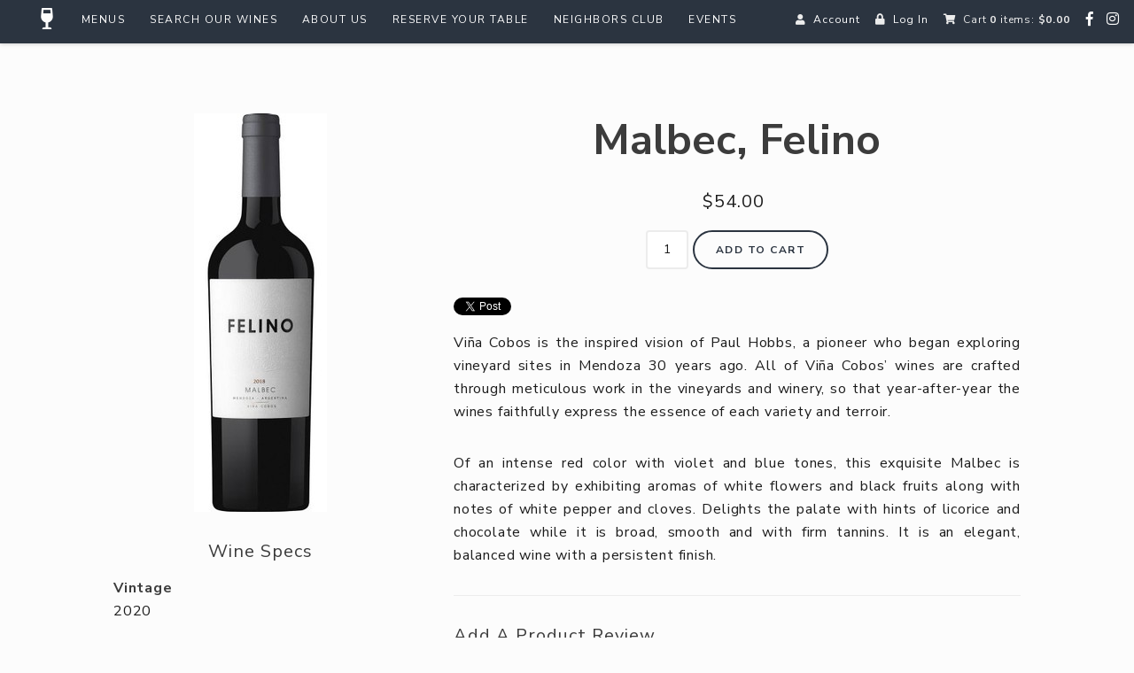

--- FILE ---
content_type: text/html;charset=UTF-8
request_url: https://www.vinrougewinebar.com/product/Felino-Malbec
body_size: 17198
content:
 <!DOCTYPE html>
<html lang="en">
<head>
	<meta charset="utf-8">
	<meta name="viewport" content="width=device-width, initial-scale=1.0, maximum-scale=2.0" />
	<meta http-equiv="X-UA-Compatible" content="IE=edge">
	
		<title>Vin Rouge Wine Bar and Tasting Room - Products - Felino Malbec</title>
	
	<meta name="platform" content="WineDirect Ecommerce https://www.winedirect.com" />


		<link rel="canonical" href="https://www.vinrougewinebar.com/product/Felino-Malbec" />
	
  	<meta name="theme-color" content="#1c1c1c"/>
  	<meta name="description" content="Winery Ecommerce Website"/>
	<link rel="Shortcut Icon" href="/favicon.ico" type="image/x-icon">
	<link rel="apple-touch-icon" href="/apple-touch-icon.png"/>

	
	<link rel="stylesheet" href="https://assetss3.vin65.com/css/vin65-accessibility.css?timestamp=20190329" type="text/css">
	
				<link rel="stylesheet" href="https://assetss3.vin65.com/css/vin65-responsive.min.css?timestamp=20190329" type="text/css">
		

	<script src="https://assetss3.vin65.com/js/jquery-1.7.2.patch.min.js"></script>

	
	
	
		<script type="text/javascript">
			var assetPath = "https://assetss3.vin65.com",
				request = { currency: "USD" },
				hasCheckoutV2 = 0,
				hasGTM = 0,
				recaptcha_sitekey = "";
		</script>
	
	
	
	
		<script src="https://assetss3.vin65.com/js/jquery-ui-1.8.21.custom.min.js" type="text/javascript"></script>	
	
	
		<link rel="stylesheet" href="https://assetss3.vin65.com/css/jquery-ui-1.8.21.custom.css" type="text/css">
		<style>
			.ui-datepicker .ui-datepicker-prev span, .ui-datepicker .ui-datepicker-next span {
				font-size: 0px;
			}
		</style>
	
	<script src="https://assetss3.vin65.com/js/vin65.js?timestamp=20250612" type="text/javascript"></script>
	
			<script src="//connect.facebook.net/en_US/all.js#xfbml=1"></script>
		
<script type="text/javascript">
	try {	
		var _gaq = _gaq || [];

		
			_gaq.push(['t11._setAccount', 'UA-33184573-1']);
							
			_gaq.push(['t11._trackPageview']);
			
			
		(function() {
			var ga = document.createElement('script');     ga.type = 'text/javascript'; ga.async = true;
			
			ga.src = ('https:' == document.location.protocol ? 'https://' : 'http://') + 'stats.g.doubleclick.net/dc.js';
			var s = document.getElementsByTagName('script')[0]; s.parentNode.insertBefore(ga, s);
		})();
	} catch(err) {

		/*txt="There was an error on Google Analytics.\n\n";
		txt+="Error description: " + err.message + "\n\n";
		txt+="Click OK to continue.\n\n";
		alert(txt);
		*/
	}
</script>


<script>
	window['_fs_debug'] = false;
	window['_fs_host'] = 'fullstory.com';
	window['_fs_script'] = 'edge.fullstory.com/s/fs.js';
	window['_fs_org'] = 'S4RSX';
	window['_fs_namespace'] = 'FS';
	(function(m,n,e,t,l,o,g,y){
	    if (e in m) {if(m.console && m.console.log) { m.console.log('FullStory namespace conflict. Please set window["_fs_namespace"].');} return;}
	    g=m[e]=function(a,b,s){g.q?g.q.push([a,b,s]):g._api(a,b,s);};g.q=[];
	    o=n.createElement(t);o.async=1;o.crossOrigin='anonymous';o.src='https://'+_fs_script;
	    y=n.getElementsByTagName(t)[0];y.parentNode.insertBefore(o,y);
	    g.identify=function(i,v,s){g(l,{uid:i},s);if(v)g(l,v,s)};g.setUserVars=function(v,s){g(l,v,s)};g.event=function(i,v,s){g('event',{n:i,p:v},s)};
	    g.shutdown=function(){g("rec",!1)};g.restart=function(){g("rec",!0)};
	    g.log = function(a,b){g("log",[a,b])};
	    g.consent=function(a){g("consent",!arguments.length||a)};
	    g.identifyAccount=function(i,v){o='account';v=v||{};v.acctId=i;g(o,v)};
	    g.clearUserCookie=function(){};
	    g._w={};y='XMLHttpRequest';g._w[y]=m[y];y='fetch';g._w[y]=m[y];
	    if(m[y])m[y]=function(){return g._w[y].apply(this,arguments)};
	})(window,document,window['_fs_namespace'],'script','user');


	(function() {
		
	})();
</script>

<script type="text/javascript">
window.NREUM||(NREUM={}),__nr_require=function(t,n,e){function r(e){if(!n[e]){var o=n[e]={exports:{}};t[e][0].call(o.exports,function(n){var o=t[e][1][n];return r(o||n)},o,o.exports)}return n[e].exports}if("function"==typeof __nr_require)return __nr_require;for(var o=0;o<e.length;o++)r(e[o]);return r}({1:[function(t,n,e){function r(t){try{s.console&&console.log(t)}catch(n){}}var o,i=t("ee"),a=t(21),s={};try{o=localStorage.getItem("__nr_flags").split(","),console&&"function"==typeof console.log&&(s.console=!0,o.indexOf("dev")!==-1&&(s.dev=!0),o.indexOf("nr_dev")!==-1&&(s.nrDev=!0))}catch(c){}s.nrDev&&i.on("internal-error",function(t){r(t.stack)}),s.dev&&i.on("fn-err",function(t,n,e){r(e.stack)}),s.dev&&(r("NR AGENT IN DEVELOPMENT MODE"),r("flags: "+a(s,function(t,n){return t}).join(", ")))},{}],2:[function(t,n,e){function r(t,n,e,r,s){try{p?p-=1:o(s||new UncaughtException(t,n,e),!0)}catch(f){try{i("ierr",[f,c.now(),!0])}catch(d){}}return"function"==typeof u&&u.apply(this,a(arguments))}function UncaughtException(t,n,e){this.message=t||"Uncaught error with no additional information",this.sourceURL=n,this.line=e}function o(t,n){var e=n?null:c.now();i("err",[t,e])}var i=t("handle"),a=t(22),s=t("ee"),c=t("loader"),f=t("gos"),u=window.onerror,d=!1,l="nr@seenError",p=0;c.features.err=!0,t(1),window.onerror=r;try{throw new Error}catch(h){"stack"in h&&(t(9),t(8),"addEventListener"in window&&t(5),c.xhrWrappable&&t(10),d=!0)}s.on("fn-start",function(t,n,e){d&&(p+=1)}),s.on("fn-err",function(t,n,e){d&&!e[l]&&(f(e,l,function(){return!0}),this.thrown=!0,o(e))}),s.on("fn-end",function(){d&&!this.thrown&&p>0&&(p-=1)}),s.on("internal-error",function(t){i("ierr",[t,c.now(),!0])})},{}],3:[function(t,n,e){t("loader").features.ins=!0},{}],4:[function(t,n,e){function r(t){}if(window.performance&&window.performance.timing&&window.performance.getEntriesByType){var o=t("ee"),i=t("handle"),a=t(9),s=t(8),c="learResourceTimings",f="addEventListener",u="resourcetimingbufferfull",d="bstResource",l="resource",p="-start",h="-end",m="fn"+p,w="fn"+h,v="bstTimer",g="pushState",y=t("loader");y.features.stn=!0,t(7),"addEventListener"in window&&t(5);var x=NREUM.o.EV;o.on(m,function(t,n){var e=t[0];e instanceof x&&(this.bstStart=y.now())}),o.on(w,function(t,n){var e=t[0];e instanceof x&&i("bst",[e,n,this.bstStart,y.now()])}),a.on(m,function(t,n,e){this.bstStart=y.now(),this.bstType=e}),a.on(w,function(t,n){i(v,[n,this.bstStart,y.now(),this.bstType])}),s.on(m,function(){this.bstStart=y.now()}),s.on(w,function(t,n){i(v,[n,this.bstStart,y.now(),"requestAnimationFrame"])}),o.on(g+p,function(t){this.time=y.now(),this.startPath=location.pathname+location.hash}),o.on(g+h,function(t){i("bstHist",[location.pathname+location.hash,this.startPath,this.time])}),f in window.performance&&(window.performance["c"+c]?window.performance[f](u,function(t){i(d,[window.performance.getEntriesByType(l)]),window.performance["c"+c]()},!1):window.performance[f]("webkit"+u,function(t){i(d,[window.performance.getEntriesByType(l)]),window.performance["webkitC"+c]()},!1)),document[f]("scroll",r,{passive:!0}),document[f]("keypress",r,!1),document[f]("click",r,!1)}},{}],5:[function(t,n,e){function r(t){for(var n=t;n&&!n.hasOwnProperty(u);)n=Object.getPrototypeOf(n);n&&o(n)}function o(t){s.inPlace(t,[u,d],"-",i)}function i(t,n){return t[1]}var a=t("ee").get("events"),s=t("wrap-function")(a,!0),c=t("gos"),f=XMLHttpRequest,u="addEventListener",d="removeEventListener";n.exports=a,"getPrototypeOf"in Object?(r(document),r(window),r(f.prototype)):f.prototype.hasOwnProperty(u)&&(o(window),o(f.prototype)),a.on(u+"-start",function(t,n){var e=t[1],r=c(e,"nr@wrapped",function(){function t(){if("function"==typeof e.handleEvent)return e.handleEvent.apply(e,arguments)}var n={object:t,"function":e}[typeof e];return n?s(n,"fn-",null,n.name||"anonymous"):e});this.wrapped=t[1]=r}),a.on(d+"-start",function(t){t[1]=this.wrapped||t[1]})},{}],6:[function(t,n,e){function r(t,n,e){var r=t[n];"function"==typeof r&&(t[n]=function(){var t=i(arguments),n={};o.emit(e+"before-start",[t],n);var a;n[m]&&n[m].dt&&(a=n[m].dt);var s=r.apply(this,t);return o.emit(e+"start",[t,a],s),s.then(function(t){return o.emit(e+"end",[null,t],s),t},function(t){throw o.emit(e+"end",[t],s),t})})}var o=t("ee").get("fetch"),i=t(22),a=t(21);n.exports=o;var s=window,c="fetch-",f=c+"body-",u=["arrayBuffer","blob","json","text","formData"],d=s.Request,l=s.Response,p=s.fetch,h="prototype",m="nr@context";d&&l&&p&&(a(u,function(t,n){r(d[h],n,f),r(l[h],n,f)}),r(s,"fetch",c),o.on(c+"end",function(t,n){var e=this;if(n){var r=n.headers.get("content-length");null!==r&&(e.rxSize=r),o.emit(c+"done",[null,n],e)}else o.emit(c+"done",[t],e)}))},{}],7:[function(t,n,e){var r=t("ee").get("history"),o=t("wrap-function")(r);n.exports=r;var i=window.history&&window.history.constructor&&window.history.constructor.prototype,a=window.history;i&&i.pushState&&i.replaceState&&(a=i),o.inPlace(a,["pushState","replaceState"],"-")},{}],8:[function(t,n,e){var r=t("ee").get("raf"),o=t("wrap-function")(r),i="equestAnimationFrame";n.exports=r,o.inPlace(window,["r"+i,"mozR"+i,"webkitR"+i,"msR"+i],"raf-"),r.on("raf-start",function(t){t[0]=o(t[0],"fn-")})},{}],9:[function(t,n,e){function r(t,n,e){t[0]=a(t[0],"fn-",null,e)}function o(t,n,e){this.method=e,this.timerDuration=isNaN(t[1])?0:+t[1],t[0]=a(t[0],"fn-",this,e)}var i=t("ee").get("timer"),a=t("wrap-function")(i),s="setTimeout",c="setInterval",f="clearTimeout",u="-start",d="-";n.exports=i,a.inPlace(window,[s,"setImmediate"],s+d),a.inPlace(window,[c],c+d),a.inPlace(window,[f,"clearImmediate"],f+d),i.on(c+u,r),i.on(s+u,o)},{}],10:[function(t,n,e){function r(t,n){d.inPlace(n,["onreadystatechange"],"fn-",s)}function o(){var t=this,n=u.context(t);t.readyState>3&&!n.resolved&&(n.resolved=!0,u.emit("xhr-resolved",[],t)),d.inPlace(t,g,"fn-",s)}function i(t){y.push(t),h&&(b?b.then(a):w?w(a):(E=-E,O.data=E))}function a(){for(var t=0;t<y.length;t++)r([],y[t]);y.length&&(y=[])}function s(t,n){return n}function c(t,n){for(var e in t)n[e]=t[e];return n}t(5);var f=t("ee"),u=f.get("xhr"),d=t("wrap-function")(u),l=NREUM.o,p=l.XHR,h=l.MO,m=l.PR,w=l.SI,v="readystatechange",g=["onload","onerror","onabort","onloadstart","onloadend","onprogress","ontimeout"],y=[];n.exports=u;var x=window.XMLHttpRequest=function(t){var n=new p(t);try{u.emit("new-xhr",[n],n),n.addEventListener(v,o,!1)}catch(e){try{u.emit("internal-error",[e])}catch(r){}}return n};if(c(p,x),x.prototype=p.prototype,d.inPlace(x.prototype,["open","send"],"-xhr-",s),u.on("send-xhr-start",function(t,n){r(t,n),i(n)}),u.on("open-xhr-start",r),h){var b=m&&m.resolve();if(!w&&!m){var E=1,O=document.createTextNode(E);new h(a).observe(O,{characterData:!0})}}else f.on("fn-end",function(t){t[0]&&t[0].type===v||a()})},{}],11:[function(t,n,e){function r(t){if(!i(t))return null;var n=window.NREUM;if(!n.loader_config)return null;var e=(n.loader_config.accountID||"").toString()||null,r=(n.loader_config.agentID||"").toString()||null,s=(n.loader_config.trustKey||"").toString()||null;if(!e||!r)return null;var c=a.generateCatId(),f=a.generateCatId(),u=Date.now(),d=o(c,f,u,e,r,s);return{header:d,guid:c,traceId:f,timestamp:u}}function o(t,n,e,r,o,i){var a="btoa"in window&&"function"==typeof window.btoa;if(!a)return null;var s={v:[0,1],d:{ty:"Browser",ac:r,ap:o,id:t,tr:n,ti:e}};return i&&r!==i&&(s.d.tk=i),btoa(JSON.stringify(s))}function i(t){var n=!1,e=!1,r={};if("init"in NREUM&&"distributed_tracing"in NREUM.init&&(r=NREUM.init.distributed_tracing,e=!!r.enabled),e)if(t.sameOrigin)n=!0;else if(r.allowed_origins instanceof Array)for(var o=0;o<r.allowed_origins.length;o++){var i=s(r.allowed_origins[o]);if(t.hostname===i.hostname&&t.protocol===i.protocol&&t.port===i.port){n=!0;break}}return e&&n}var a=t(19),s=t(13);n.exports={generateTracePayload:r,shouldGenerateTrace:i}},{}],12:[function(t,n,e){function r(t){var n=this.params,e=this.metrics;if(!this.ended){this.ended=!0;for(var r=0;r<l;r++)t.removeEventListener(d[r],this.listener,!1);n.aborted||(e.duration=a.now()-this.startTime,this.loadCaptureCalled||4!==t.readyState?null==n.status&&(n.status=0):i(this,t),e.cbTime=this.cbTime,u.emit("xhr-done",[t],t),s("xhr",[n,e,this.startTime]))}}function o(t,n){var e=c(n),r=t.params;r.host=e.hostname+":"+e.port,r.pathname=e.pathname,t.parsedOrigin=c(n),t.sameOrigin=t.parsedOrigin.sameOrigin}function i(t,n){t.params.status=n.status;var e=w(n,t.lastSize);if(e&&(t.metrics.rxSize=e),t.sameOrigin){var r=n.getResponseHeader("X-NewRelic-App-Data");r&&(t.params.cat=r.split(", ").pop())}t.loadCaptureCalled=!0}var a=t("loader");if(a.xhrWrappable){var s=t("handle"),c=t(13),f=t(11).generateTracePayload,u=t("ee"),d=["load","error","abort","timeout"],l=d.length,p=t("id"),h=t(17),m=t(16),w=t(14),v=window.XMLHttpRequest;a.features.xhr=!0,t(10),t(6),u.on("new-xhr",function(t){var n=this;n.totalCbs=0,n.called=0,n.cbTime=0,n.end=r,n.ended=!1,n.xhrGuids={},n.lastSize=null,n.loadCaptureCalled=!1,t.addEventListener("load",function(e){i(n,t)},!1),h&&(h>34||h<10)||window.opera||t.addEventListener("progress",function(t){n.lastSize=t.loaded},!1)}),u.on("open-xhr-start",function(t){this.params={method:t[0]},o(this,t[1]),this.metrics={}}),u.on("open-xhr-end",function(t,n){"loader_config"in NREUM&&"xpid"in NREUM.loader_config&&this.sameOrigin&&n.setRequestHeader("X-NewRelic-ID",NREUM.loader_config.xpid);var e=f(this.parsedOrigin);e&&e.header&&(n.setRequestHeader("newrelic",e.header),this.dt=e)}),u.on("send-xhr-start",function(t,n){var e=this.metrics,r=t[0],o=this;if(e&&r){var i=m(r);i&&(e.txSize=i)}this.startTime=a.now(),this.listener=function(t){try{"abort"!==t.type||o.loadCaptureCalled||(o.params.aborted=!0),("load"!==t.type||o.called===o.totalCbs&&(o.onloadCalled||"function"!=typeof n.onload))&&o.end(n)}catch(e){try{u.emit("internal-error",[e])}catch(r){}}};for(var s=0;s<l;s++)n.addEventListener(d[s],this.listener,!1)}),u.on("xhr-cb-time",function(t,n,e){this.cbTime+=t,n?this.onloadCalled=!0:this.called+=1,this.called!==this.totalCbs||!this.onloadCalled&&"function"==typeof e.onload||this.end(e)}),u.on("xhr-load-added",function(t,n){var e=""+p(t)+!!n;this.xhrGuids&&!this.xhrGuids[e]&&(this.xhrGuids[e]=!0,this.totalCbs+=1)}),u.on("xhr-load-removed",function(t,n){var e=""+p(t)+!!n;this.xhrGuids&&this.xhrGuids[e]&&(delete this.xhrGuids[e],this.totalCbs-=1)}),u.on("addEventListener-end",function(t,n){n instanceof v&&"load"===t[0]&&u.emit("xhr-load-added",[t[1],t[2]],n)}),u.on("removeEventListener-end",function(t,n){n instanceof v&&"load"===t[0]&&u.emit("xhr-load-removed",[t[1],t[2]],n)}),u.on("fn-start",function(t,n,e){n instanceof v&&("onload"===e&&(this.onload=!0),("load"===(t[0]&&t[0].type)||this.onload)&&(this.xhrCbStart=a.now()))}),u.on("fn-end",function(t,n){this.xhrCbStart&&u.emit("xhr-cb-time",[a.now()-this.xhrCbStart,this.onload,n],n)}),u.on("fetch-before-start",function(t){var n,e=t[1]||{};"string"==typeof t[0]?n=t[0]:t[0]&&t[0].url&&(n=t[0].url),n&&(this.parsedOrigin=c(n),this.sameOrigin=this.parsedOrigin.sameOrigin);var r=f(this.parsedOrigin);if(r&&r.header){var o=r.header;if("string"==typeof t[0]){var i={};for(var a in e)i[a]=e[a];i.headers=new Headers(e.headers||{}),i.headers.set("newrelic",o),this.dt=r,t.length>1?t[1]=i:t.push(i)}else t[0]&&t[0].headers&&(t[0].headers.append("newrelic",o),this.dt=r)}})}},{}],13:[function(t,n,e){var r={};n.exports=function(t){if(t in r)return r[t];var n=document.createElement("a"),e=window.location,o={};n.href=t,o.port=n.port;var i=n.href.split("://");!o.port&&i[1]&&(o.port=i[1].split("/")[0].split("@").pop().split(":")[1]),o.port&&"0"!==o.port||(o.port="https"===i[0]?"443":"80"),o.hostname=n.hostname||e.hostname,o.pathname=n.pathname,o.protocol=i[0],"/"!==o.pathname.charAt(0)&&(o.pathname="/"+o.pathname);var a=!n.protocol||":"===n.protocol||n.protocol===e.protocol,s=n.hostname===document.domain&&n.port===e.port;return o.sameOrigin=a&&(!n.hostname||s),"/"===o.pathname&&(r[t]=o),o}},{}],14:[function(t,n,e){function r(t,n){var e=t.responseType;return"json"===e&&null!==n?n:"arraybuffer"===e||"blob"===e||"json"===e?o(t.response):"text"===e||"document"===e||""===e||void 0===e?o(t.responseText):void 0}var o=t(16);n.exports=r},{}],15:[function(t,n,e){function r(){}function o(t,n,e){return function(){return i(t,[f.now()].concat(s(arguments)),n?null:this,e),n?void 0:this}}var i=t("handle"),a=t(21),s=t(22),c=t("ee").get("tracer"),f=t("loader"),u=NREUM;"undefined"==typeof window.newrelic&&(newrelic=u);var d=["setPageViewName","setCustomAttribute","setErrorHandler","finished","addToTrace","inlineHit","addRelease"],l="api-",p=l+"ixn-";a(d,function(t,n){u[n]=o(l+n,!0,"api")}),u.addPageAction=o(l+"addPageAction",!0),u.setCurrentRouteName=o(l+"routeName",!0),n.exports=newrelic,u.interaction=function(){return(new r).get()};var h=r.prototype={createTracer:function(t,n){var e={},r=this,o="function"==typeof n;return i(p+"tracer",[f.now(),t,e],r),function(){if(c.emit((o?"":"no-")+"fn-start",[f.now(),r,o],e),o)try{return n.apply(this,arguments)}catch(t){throw c.emit("fn-err",[arguments,this,t],e),t}finally{c.emit("fn-end",[f.now()],e)}}}};a("actionText,setName,setAttribute,save,ignore,onEnd,getContext,end,get".split(","),function(t,n){h[n]=o(p+n)}),newrelic.noticeError=function(t,n){"string"==typeof t&&(t=new Error(t)),i("err",[t,f.now(),!1,n])}},{}],16:[function(t,n,e){n.exports=function(t){if("string"==typeof t&&t.length)return t.length;if("object"==typeof t){if("undefined"!=typeof ArrayBuffer&&t instanceof ArrayBuffer&&t.byteLength)return t.byteLength;if("undefined"!=typeof Blob&&t instanceof Blob&&t.size)return t.size;if(!("undefined"!=typeof FormData&&t instanceof FormData))try{return JSON.stringify(t).length}catch(n){return}}}},{}],17:[function(t,n,e){var r=0,o=navigator.userAgent.match(/Firefox[\/\s](\d+\.\d+)/);o&&(r=+o[1]),n.exports=r},{}],18:[function(t,n,e){function r(t,n){var e=t.getEntries();e.forEach(function(t){"first-paint"===t.name?c("timing",["fp",Math.floor(t.startTime)]):"first-contentful-paint"===t.name&&c("timing",["fcp",Math.floor(t.startTime)])})}function o(t,n){var e=t.getEntries();e.length>0&&c("lcp",[e[e.length-1]])}function i(t){if(t instanceof u&&!l){var n,e=Math.round(t.timeStamp);n=e>1e12?Date.now()-e:f.now()-e,l=!0,c("timing",["fi",e,{type:t.type,fid:n}])}}if(!("init"in NREUM&&"page_view_timing"in NREUM.init&&"enabled"in NREUM.init.page_view_timing&&NREUM.init.page_view_timing.enabled===!1)){var a,s,c=t("handle"),f=t("loader"),u=NREUM.o.EV;if("PerformanceObserver"in window&&"function"==typeof window.PerformanceObserver){a=new PerformanceObserver(r),s=new PerformanceObserver(o);try{a.observe({entryTypes:["paint"]}),s.observe({entryTypes:["largest-contentful-paint"]})}catch(d){}}if("addEventListener"in document){var l=!1,p=["click","keydown","mousedown","pointerdown","touchstart"];p.forEach(function(t){document.addEventListener(t,i,!1)})}}},{}],19:[function(t,n,e){function r(){function t(){return n?15&n[e++]:16*Math.random()|0}var n=null,e=0,r=window.crypto||window.msCrypto;r&&r.getRandomValues&&(n=r.getRandomValues(new Uint8Array(31)));for(var o,i="xxxxxxxx-xxxx-4xxx-yxxx-xxxxxxxxxxxx",a="",s=0;s<i.length;s++)o=i[s],"x"===o?a+=t().toString(16):"y"===o?(o=3&t()|8,a+=o.toString(16)):a+=o;return a}function o(){function t(){return n?15&n[e++]:16*Math.random()|0}var n=null,e=0,r=window.crypto||window.msCrypto;r&&r.getRandomValues&&Uint8Array&&(n=r.getRandomValues(new Uint8Array(31)));for(var o=[],i=0;i<16;i++)o.push(t().toString(16));return o.join("")}n.exports={generateUuid:r,generateCatId:o}},{}],20:[function(t,n,e){function r(t,n){if(!o)return!1;if(t!==o)return!1;if(!n)return!0;if(!i)return!1;for(var e=i.split("."),r=n.split("."),a=0;a<r.length;a++)if(r[a]!==e[a])return!1;return!0}var o=null,i=null,a=/Version\/(\S+)\s+Safari/;if(navigator.userAgent){var s=navigator.userAgent,c=s.match(a);c&&s.indexOf("Chrome")===-1&&s.indexOf("Chromium")===-1&&(o="Safari",i=c[1])}n.exports={agent:o,version:i,match:r}},{}],21:[function(t,n,e){function r(t,n){var e=[],r="",i=0;for(r in t)o.call(t,r)&&(e[i]=n(r,t[r]),i+=1);return e}var o=Object.prototype.hasOwnProperty;n.exports=r},{}],22:[function(t,n,e){function r(t,n,e){n||(n=0),"undefined"==typeof e&&(e=t?t.length:0);for(var r=-1,o=e-n||0,i=Array(o<0?0:o);++r<o;)i[r]=t[n+r];return i}n.exports=r},{}],23:[function(t,n,e){n.exports={exists:"undefined"!=typeof window.performance&&window.performance.timing&&"undefined"!=typeof window.performance.timing.navigationStart}},{}],ee:[function(t,n,e){function r(){}function o(t){function n(t){return t&&t instanceof r?t:t?c(t,s,i):i()}function e(e,r,o,i){if(!l.aborted||i){t&&t(e,r,o);for(var a=n(o),s=m(e),c=s.length,f=0;f<c;f++)s[f].apply(a,r);var d=u[y[e]];return d&&d.push([x,e,r,a]),a}}function p(t,n){g[t]=m(t).concat(n)}function h(t,n){var e=g[t];if(e)for(var r=0;r<e.length;r++)e[r]===n&&e.splice(r,1)}function m(t){return g[t]||[]}function w(t){return d[t]=d[t]||o(e)}function v(t,n){f(t,function(t,e){n=n||"feature",y[e]=n,n in u||(u[n]=[])})}var g={},y={},x={on:p,addEventListener:p,removeEventListener:h,emit:e,get:w,listeners:m,context:n,buffer:v,abort:a,aborted:!1};return x}function i(){return new r}function a(){(u.api||u.feature)&&(l.aborted=!0,u=l.backlog={})}var s="nr@context",c=t("gos"),f=t(21),u={},d={},l=n.exports=o();l.backlog=u},{}],gos:[function(t,n,e){function r(t,n,e){if(o.call(t,n))return t[n];var r=e();if(Object.defineProperty&&Object.keys)try{return Object.defineProperty(t,n,{value:r,writable:!0,enumerable:!1}),r}catch(i){}return t[n]=r,r}var o=Object.prototype.hasOwnProperty;n.exports=r},{}],handle:[function(t,n,e){function r(t,n,e,r){o.buffer([t],r),o.emit(t,n,e)}var o=t("ee").get("handle");n.exports=r,r.ee=o},{}],id:[function(t,n,e){function r(t){var n=typeof t;return!t||"object"!==n&&"function"!==n?-1:t===window?0:a(t,i,function(){return o++})}var o=1,i="nr@id",a=t("gos");n.exports=r},{}],loader:[function(t,n,e){function r(){if(!E++){var t=b.info=NREUM.info,n=p.getElementsByTagName("script")[0];if(setTimeout(u.abort,3e4),!(t&&t.licenseKey&&t.applicationID&&n))return u.abort();f(y,function(n,e){t[n]||(t[n]=e)}),c("mark",["onload",a()+b.offset],null,"api");var e=p.createElement("script");e.src="https://"+t.agent,n.parentNode.insertBefore(e,n)}}function o(){"complete"===p.readyState&&i()}function i(){c("mark",["domContent",a()+b.offset],null,"api")}function a(){return O.exists&&performance.now?Math.round(performance.now()):(s=Math.max((new Date).getTime(),s))-b.offset}var s=(new Date).getTime(),c=t("handle"),f=t(21),u=t("ee"),d=t(20),l=window,p=l.document,h="addEventListener",m="attachEvent",w=l.XMLHttpRequest,v=w&&w.prototype;NREUM.o={ST:setTimeout,SI:l.setImmediate,CT:clearTimeout,XHR:w,REQ:l.Request,EV:l.Event,PR:l.Promise,MO:l.MutationObserver};var g=""+location,y={beacon:"bam.nr-data.net",errorBeacon:"bam.nr-data.net",agent:"js-agent.newrelic.com/nr-1167.min.js"},x=w&&v&&v[h]&&!/CriOS/.test(navigator.userAgent),b=n.exports={offset:s,now:a,origin:g,features:{},xhrWrappable:x,userAgent:d};t(15),t(18),p[h]?(p[h]("DOMContentLoaded",i,!1),l[h]("load",r,!1)):(p[m]("onreadystatechange",o),l[m]("onload",r)),c("mark",["firstbyte",s],null,"api");var E=0,O=t(23)},{}],"wrap-function":[function(t,n,e){function r(t){return!(t&&t instanceof Function&&t.apply&&!t[a])}var o=t("ee"),i=t(22),a="nr@original",s=Object.prototype.hasOwnProperty,c=!1;n.exports=function(t,n){function e(t,n,e,o){function nrWrapper(){var r,a,s,c;try{a=this,r=i(arguments),s="function"==typeof e?e(r,a):e||{}}catch(f){l([f,"",[r,a,o],s])}u(n+"start",[r,a,o],s);try{return c=t.apply(a,r)}catch(d){throw u(n+"err",[r,a,d],s),d}finally{u(n+"end",[r,a,c],s)}}return r(t)?t:(n||(n=""),nrWrapper[a]=t,d(t,nrWrapper),nrWrapper)}function f(t,n,o,i){o||(o="");var a,s,c,f="-"===o.charAt(0);for(c=0;c<n.length;c++)s=n[c],a=t[s],r(a)||(t[s]=e(a,f?s+o:o,i,s))}function u(e,r,o){if(!c||n){var i=c;c=!0;try{t.emit(e,r,o,n)}catch(a){l([a,e,r,o])}c=i}}function d(t,n){if(Object.defineProperty&&Object.keys)try{var e=Object.keys(t);return e.forEach(function(e){Object.defineProperty(n,e,{get:function(){return t[e]},set:function(n){return t[e]=n,n}})}),n}catch(r){l([r])}for(var o in t)s.call(t,o)&&(n[o]=t[o]);return n}function l(n){try{t.emit("internal-error",n)}catch(e){}}return t||(t=o),e.inPlace=f,e.flag=a,e}},{}]},{},["loader",2,12,4,3]);
;NREUM.loader_config={accountID:"452206",trustKey:"452206",agentID:"404286013",licenseKey:"1c223bb105",applicationID:"383664277"}
;NREUM.info={beacon:"bam.nr-data.net",errorBeacon:"bam.nr-data.net",licenseKey:"1c223bb105",applicationID:"383664277",sa:1}
</script>

<script>
var _rollbarConfig = {
	accessToken: 'ed82373c35664f9c977d3ee5c49d489a',
	captureUncaught: true,
	captureUnhandledRejections: true,
	scrubFields: [
		'creditCardNumber',
		'loginData',
		'password',
		'cvv2',
		'cardSwipe',
		'cardNumber',
		'cardExpiryMo',
		'cardExpiryYr',
		'creditCardExpiresIn',
		'creditCardNumber',
		'creditCardExpiryMo',
		'creditCardExpiryYr',
		'nameOnCard'
	],
	scrubTelemetryInputs: true,
	payload: {
		environment: "production",
		websiteID: "45EDD727-0059-26A4-9895-6FE81ABE7487"
	}
};
// Rollbar Snippet
!function(r){function e(n){if(o[n])return o[n].exports;var t=o[n]={exports:{},id:n,loaded:!1};return r[n].call(t.exports,t,t.exports,e),t.loaded=!0,t.exports}var o={};return e.m=r,e.c=o,e.p="",e(0)}([function(r,e,o){"use strict";var n=o(1),t=o(4);_rollbarConfig=_rollbarConfig||{},_rollbarConfig.rollbarJsUrl=_rollbarConfig.rollbarJsUrl||"https://cdnjs.cloudflare.com/ajax/libs/rollbar.js/2.4.6/rollbar.min.js",_rollbarConfig.async=void 0===_rollbarConfig.async||_rollbarConfig.async;var a=n.setupShim(window,_rollbarConfig),l=t(_rollbarConfig);window.rollbar=n.Rollbar,a.loadFull(window,document,!_rollbarConfig.async,_rollbarConfig,l)},function(r,e,o){"use strict";function n(r){return function(){try{return r.apply(this,arguments)}catch(r){try{console.error("[Rollbar]: Internal error",r)}catch(r){}}}}function t(r,e){this.options=r,this._rollbarOldOnError=null;var o=s++;this.shimId=function(){return o},"undefined"!=typeof window&&window._rollbarShims&&(window._rollbarShims[o]={handler:e,messages:[]})}function a(r,e){if(r){var o=e.globalAlias||"Rollbar";if("object"==typeof r[o])return r[o];r._rollbarShims={},r._rollbarWrappedError=null;var t=new p(e);return n(function(){e.captureUncaught&&(t._rollbarOldOnError=r.onerror,i.captureUncaughtExceptions(r,t,!0),i.wrapGlobals(r,t,!0)),e.captureUnhandledRejections&&i.captureUnhandledRejections(r,t,!0);var n=e.autoInstrument;return e.enabled!==!1&&(void 0===n||n===!0||"object"==typeof n&&n.network)&&r.addEventListener&&(r.addEventListener("load",t.captureLoad.bind(t)),r.addEventListener("DOMContentLoaded",t.captureDomContentLoaded.bind(t))),r[o]=t,t})()}}function l(r){return n(function(){var e=this,o=Array.prototype.slice.call(arguments,0),n={shim:e,method:r,args:o,ts:new Date};window._rollbarShims[this.shimId()].messages.push(n)})}var i=o(2),s=0,d=o(3),c=function(r,e){return new t(r,e)},p=d.bind(null,c);t.prototype.loadFull=function(r,e,o,t,a){var l=function(){var e;if(void 0===r._rollbarDidLoad){e=new Error("rollbar.js did not load");for(var o,n,t,l,i=0;o=r._rollbarShims[i++];)for(o=o.messages||[];n=o.shift();)for(t=n.args||[],i=0;i<t.length;++i)if(l=t[i],"function"==typeof l){l(e);break}}"function"==typeof a&&a(e)},i=!1,s=e.createElement("script"),d=e.getElementsByTagName("script")[0],c=d.parentNode;s.crossOrigin="",s.src=t.rollbarJsUrl,o||(s.async=!0),s.onload=s.onreadystatechange=n(function(){if(!(i||this.readyState&&"loaded"!==this.readyState&&"complete"!==this.readyState)){s.onload=s.onreadystatechange=null;try{c.removeChild(s)}catch(r){}i=!0,l()}}),c.insertBefore(s,d)},t.prototype.wrap=function(r,e,o){try{var n;if(n="function"==typeof e?e:function(){return e||{}},"function"!=typeof r)return r;if(r._isWrap)return r;if(!r._rollbar_wrapped&&(r._rollbar_wrapped=function(){o&&"function"==typeof o&&o.apply(this,arguments);try{return r.apply(this,arguments)}catch(o){var e=o;throw e&&("string"==typeof e&&(e=new String(e)),e._rollbarContext=n()||{},e._rollbarContext._wrappedSource=r.toString(),window._rollbarWrappedError=e),e}},r._rollbar_wrapped._isWrap=!0,r.hasOwnProperty))for(var t in r)r.hasOwnProperty(t)&&(r._rollbar_wrapped[t]=r[t]);return r._rollbar_wrapped}catch(e){return r}};for(var u="log,debug,info,warn,warning,error,critical,global,configure,handleUncaughtException,handleUnhandledRejection,captureEvent,captureDomContentLoaded,captureLoad".split(","),f=0;f<u.length;++f)t.prototype[u[f]]=l(u[f]);r.exports={setupShim:a,Rollbar:p}},function(r,e){"use strict";function o(r,e,o){if(r){var t;"function"==typeof e._rollbarOldOnError?t=e._rollbarOldOnError:r.onerror&&!r.onerror.belongsToShim&&(t=r.onerror,e._rollbarOldOnError=t);var a=function(){var o=Array.prototype.slice.call(arguments,0);n(r,e,t,o)};a.belongsToShim=o,r.onerror=a}}function n(r,e,o,n){r._rollbarWrappedError&&(n[4]||(n[4]=r._rollbarWrappedError),n[5]||(n[5]=r._rollbarWrappedError._rollbarContext),r._rollbarWrappedError=null),e.handleUncaughtException.apply(e,n),o&&o.apply(r,n)}function t(r,e,o){if(r){"function"==typeof r._rollbarURH&&r._rollbarURH.belongsToShim&&r.removeEventListener("unhandledrejection",r._rollbarURH);var n=function(r){var o,n,t;try{o=r.reason}catch(r){o=void 0}try{n=r.promise}catch(r){n="[unhandledrejection] error getting `promise` from event"}try{t=r.detail,!o&&t&&(o=t.reason,n=t.promise)}catch(r){t="[unhandledrejection] error getting `detail` from event"}o||(o="[unhandledrejection] error getting `reason` from event"),e&&e.handleUnhandledRejection&&e.handleUnhandledRejection(o,n)};n.belongsToShim=o,r._rollbarURH=n,r.addEventListener("unhandledrejection",n)}}function a(r,e,o){if(r){var n,t,a="EventTarget,Window,Node,ApplicationCache,AudioTrackList,ChannelMergerNode,CryptoOperation,EventSource,FileReader,HTMLUnknownElement,IDBDatabase,IDBRequest,IDBTransaction,KeyOperation,MediaController,MessagePort,ModalWindow,Notification,SVGElementInstance,Screen,TextTrack,TextTrackCue,TextTrackList,WebSocket,WebSocketWorker,Worker,XMLHttpRequest,XMLHttpRequestEventTarget,XMLHttpRequestUpload".split(",");for(n=0;n<a.length;++n)t=a[n],r[t]&&r[t].prototype&&l(e,r[t].prototype,o)}}function l(r,e,o){if(e.hasOwnProperty&&e.hasOwnProperty("addEventListener")){for(var n=e.addEventListener;n._rollbarOldAdd&&n.belongsToShim;)n=n._rollbarOldAdd;var t=function(e,o,t){n.call(this,e,r.wrap(o),t)};t._rollbarOldAdd=n,t.belongsToShim=o,e.addEventListener=t;for(var a=e.removeEventListener;a._rollbarOldRemove&&a.belongsToShim;)a=a._rollbarOldRemove;var l=function(r,e,o){a.call(this,r,e&&e._rollbar_wrapped||e,o)};l._rollbarOldRemove=a,l.belongsToShim=o,e.removeEventListener=l}}r.exports={captureUncaughtExceptions:o,captureUnhandledRejections:t,wrapGlobals:a}},function(r,e){"use strict";function o(r,e){this.impl=r(e,this),this.options=e,n(o.prototype)}function n(r){for(var e=function(r){return function(){var e=Array.prototype.slice.call(arguments,0);if(this.impl[r])return this.impl[r].apply(this.impl,e)}},o="log,debug,info,warn,warning,error,critical,global,configure,handleUncaughtException,handleUnhandledRejection,_createItem,wrap,loadFull,shimId,captureEvent,captureDomContentLoaded,captureLoad".split(","),n=0;n<o.length;n++)r[o[n]]=e(o[n])}o.prototype._swapAndProcessMessages=function(r,e){this.impl=r(this.options);for(var o,n,t;o=e.shift();)n=o.method,t=o.args,this[n]&&"function"==typeof this[n]&&("captureDomContentLoaded"===n||"captureLoad"===n?this[n].apply(this,[t[0],o.ts]):this[n].apply(this,t));return this},r.exports=o},function(r,e){"use strict";r.exports=function(r){return function(e){if(!e&&!window._rollbarInitialized){r=r||{};for(var o,n,t=r.globalAlias||"Rollbar",a=window.rollbar,l=function(r){return new a(r)},i=0;o=window._rollbarShims[i++];)n||(n=o.handler),o.handler._swapAndProcessMessages(l,o.messages);window[t]=n,window._rollbarInitialized=!0}}}}]);
// End Rollbar Snippet
</script>

		<link rel="stylesheet" href="/assets/slick-winedirect/slick-winedirect.css?timestamp=20260116050835" type="text/css" media="all">
	
		<link rel="stylesheet" href="/assets/slick-winedirect/slick-theme-winedirect.css?timestamp=20260116050835" type="text/css" media="all">
	
		<link rel="stylesheet" href="/assets/css/default.css?timestamp=20260116050835" type="text/css" media="all">
	
	<!--[if lt IE 9]>
		<script src="/assets/js/html5shiv-printshiv.js"></script>
		<script src="/assets/js/respond.min.js"></script>
	<![endif]-->
<meta property="og:image" content="https://www.vinrougewinebar.com/assets/images/products/facebookLike/Felino.jpg"/> <meta property="og:title" content="Malbec, Felino"/>
			<meta property="og:url" content="https://www.vinrougewinebar.com/product/Felino-Malbec"/>
			<meta property="og:site_name" content="Vin Rouge Wine Bar and Tasting Room" />
			
				<meta property="og:type" content="product" />
				
					<meta property="og:price:amount" content="54.00" />
					<meta property="og:price:currency" content="USD" />
				
				<meta property="og:availability" content="instock" />
			<link rel="image_src" href="https://www.vinrougewinebar.com/assets/images/products/facebookLike/Felino.jpg" / ></head>
<body id="page" class=" Medium "> 
		
	<header style="background-image: url( )">
		<a href="#MainContent" class="skipToContent">Skip to content</a>
		
	<div id="action-bar" style="margin-top:0px;padding-top:0px;" class=" Sticky ">

		<div id="user-tools">
    	
			
				<a href="https://www.facebook.com/VinRougeWineBar" target="_blank" aria-label="Facebook"><span aria-hidden="true" class="fab fa-facebook-f" style="margin-right:10px;margin-left: 10px;" ></span></a>
			
				<a href="https://www.instagram.com/vinrougewinebar/" target="_blank" aria-label="Instagram"><span aria-hidden="true" class="fab fa-instagram" ></span></a>
			
				
			
	
				<span class="fa fa-user tool-icon"></span>
				<div class="user-account"><a href="/index.cfm?method=memberEditAccount.editProfile">Account</a></div>
				<span class="fa fa-lock tool-icon"></span>
				
		<div class="v65-yourAccount"><a href="/index.cfm?method=memberlogin.showLogin" referrerQueryString="method=memberEditAccount.editProfile" v65js="modalLoginLink" class="v65-modalLoginLink">Your Account</a></div>
		<div class="v65-login"><a href="/index.cfm?method=memberLogin.showLogin" referrerQueryString="method=products.productDrilldown&productID=1468657A-B3DD-3595-9C6B-FF220FACE077&originalMarketingURL=product/Felino-Malbec" v65js="modalLoginLink" class="v65-modalLoginLink">Log In</a></div>
	
				<span class="fa fa-shopping-cart tool-icon"></span>
				
			

			<div id="v65-modalCart"> 
				<a href="javascript:vin65.cart.toggleCart();" id="v65-toggleModalCart" aria-label="0 items in cart, $0.00 total">
						
	Cart <strong>0</strong> items: <strong>$0.00</strong> 

				</a>
				<div id="v65-modalCartDropdown" role="dialog" aria-modal="true" aria-label="cart">
					<div id="v65-modalCartBody">
						<p class="right"><a href="javascript:vin65.cart.hideCart();" class="modalLinkAltBtn" aria-label="Close"><span>Close</span></a></p>
						<span class="sr-only">Shopping Cart</span>
						
						<div role="alert" tabindex="-1" id="v65-itemAddedText" style="display:none;">
							<p class="alertYellow">Item was successfully added to your cart</p>
						</div>
						
						<table border="0" cellspacing="0" cellpadding="0" id="v65-modalCartTable">
							
							<tr>
								<th id="v65-cartHeaderQty" scope="col">Qty</th>
								<th id="v65-cartHeaderItem" scope="col">Item</th>
								<th id="v65-cartHeaderDescription" scope="col">Description</th>
								<th style="text-align: right;" id="v65-cartHeaderPrice" scope="col">Price</th>
								<th style="text-align: right;" id="v65-cartHeaderTotal" scope="col">Total</th>
							</tr>
							
							
							<!--Cart Subtotal-->
							<tr id="v65-modalCartTableSubtotal">
								<td colspan="3">&nbsp;</td>
								<td class="right">Subtotal</td>
								<td class="right">$0.00</td>
							</tr>
							<!--/Cart Subtotal-->
						</table>
						
						<p class="right"> <a href="/index.cfm?method=cart.showCart" class="modalLinkAltBtn"><span>View Cart</span></a>
							
						</p>

						
					</div>

					<div id="v65-modalCartFooter">&nbsp;</div>					


					
				</div>
			</div>
		
	</div>
			<nav aria-label="Main Nav" class="mainMenu" id="nav">
				<a aria-label="Home Button" href="/" class="home-icon"><span class="fas fa-wine-glass-alt"></span></a>
				<a aria-label="Mobile Nav Button" class="mobile_menu" title="Menu" href="#"><span class="fa fa-bars"><span></a>
				
<ul class="v65-layoutHeaderNav">
	<li class="v65-home"><a href="/">Home</a></li>
	

	<li ><a href="/Menus" class=" ">Menus</a> 
		</li>
	

	<li ><a href="/Buy-online"  aria-expanded="false" aria-controls="SearchOur WinesMenu" class=" ">Search Our Wines</a> 
		<ul id="SearchOur WinesMenu">
	

	<li ><a href="/Buy-Online/By-The-Bottle/Reds" tabindex="-1" class=" ">Reds</a> 
		</li>
	

	<li ><a href="/Buy-Online/By-The-Bottle/Whites" tabindex="-1" class=" ">Whites</a> 
		</li>
	

	<li ><a href="/Buy-Online/By-The-Bottle/Rose-By-The-Bottle" tabindex="-1" class=" ">Rosé</a> 
		</li>
	

	<li ><a href="/Buy-Online/By-The-Bottle/Bubbles" tabindex="-1" class=" ">Bubbles</a> 
		</li>
	

	<li ><a href="/Buy-Online/By-The-Bottle/Digestifs" tabindex="-1" class=" ">Aperitifs & Digestifs</a> 
		</li>
	

	<li ><a href="/Buy-Online/Beer" tabindex="-1" class=" ">Beer</a> 
		</li>
		</ul>
		<span style="" class="v65-subMenuAccessibilityIcon v65-invisible icon-angle-down" tabindex="0"></span>
		</li>
	

	<li ><a href="/About-Vin-Rouge" class=" ">About Us</a> 
		</li>
	

	<li ><a href="/reserve" class=" ">Reserve Your Table</a> 
		</li>
	

	<li ><a href="/Loyalty-Club" class=" ">Neighbors Club</a> 
		</li>
	

	<li ><a href="/Events" class=" ">Events</a> 
			</li>
		
</ul>

			</nav>
		</div>
				

	
	</header>
	<section role="main" aria-label="Main Content" id="MainContent" class="pageContent">
		<div class="wrapper">
			
			<div class="v65-colWrapper">
				
					

<!--v65:stateProfile_complianceAdvisory-->

<!--/v65:stateProfile_complianceAdvisory-->

<!--Paging Top-->
<div class="v65-paging v65-group">
	
	<!--v65:-product_pagination-->
	
			<div class="v65-product-pagination">
			<ul>
				
					<li><a href=" /product/Passito-Bianco--Feudo-Montoni?pageID=00000000-0000-0000-0000-000000000000&amp;sortBy=DisplayOrder&amp;maxRows=12&amp;" accesskey="f">&laquo;</a></li> 
					<li><a href=" /product/Trepat--Mol--dels-Capellans?pageID=00000000-0000-0000-0000-000000000000&amp;sortBy=DisplayOrder&amp;maxRows=12&amp;" accesskey="p">&lsaquo;</a></li>
				
						<li class="border"><a href=" /product/Syrah--Julien-Cecillon--les-graviers-?pageID=00000000-0000-0000-0000-000000000000&amp;sortBy=DisplayOrder&amp;maxRows=12&amp;">165</a></li>
					
						<li class="border"><a href=" /product/Carbonic-Cab-Franc--Luna-Hart--FRESH-?pageID=00000000-0000-0000-0000-000000000000&amp;sortBy=DisplayOrder&amp;maxRows=12&amp;">166</a></li>
					
						<li class="border"><a href=" /product/Trepat--Mol--dels-Capellans?pageID=00000000-0000-0000-0000-000000000000&amp;sortBy=DisplayOrder&amp;maxRows=12&amp;">167</a></li>
					
						<li class="border"><strong>168</strong></li>
					
						<li class="border"><a href=" /product/Peyrassol-Ros--BTL?pageID=00000000-0000-0000-0000-000000000000&amp;sortBy=DisplayOrder&amp;maxRows=12&amp;">169</a></li>
					
						<li ><a href=" /product/Prieto-Picudo-2020--Ra-l-P-rez?pageID=00000000-0000-0000-0000-000000000000&amp;sortBy=DisplayOrder&amp;maxRows=12&amp;">170</a></li>
					
					<li>Of</li>
					<li><a href=" /product/Prieto-Picudo-2020--Ra-l-P-rez?pageID=00000000-0000-0000-0000-000000000000&amp;sortBy=DisplayOrder&amp;maxRows=12&amp;">170</a></li>
				
					<li><a href=" /product/Peyrassol-Ros--BTL?pageID=00000000-0000-0000-0000-000000000000&amp;sortBy=DisplayOrder&amp;maxRows=12&amp;" accesskey="n">&rsaquo;</a></li>
					<li><a href=" /product/Prieto-Picudo-2020--Ra-l-P-rez?pageID=00000000-0000-0000-0000-000000000000&amp;sortBy=DisplayOrder&amp;maxRows=12&amp;" accesskey="l">&raquo;</a></li> 
				
			</ul>
			</div>
			
	<!--/v65:product_pagination-->
	
</div>
<!--/Paging Top-->

<!--v65-productWrapper-->
<div class="v65-productWrapper v65-group" itemscope itemtype="http://schema.org/Product">

	<meta itemprop="url" content="" />

	<!--v65-product-leftCol-->
	<div class="v65-product-leftCol">
		
		<!--v65:product_photo-->
		
		<div class="v65-product-photo" v65js="productLargePhoto">
		
				<img src="/assets/images/products/pictures/Felino.jpg" alt="Malbec, Felino" />
			
		</div>
	
		<!--/v65:product_photo-->
		
		<!--v65:product_photos-->
		
		<!--/v65:product_photos-->
		
		<!--v65-productDrilldown-specs-->
		<div class="v65-productDrilldown-specs">
			
			<!--v65:wine_specs-->
			
		<div class="v65-wine-specs">
			<div role="heading" aria-level="2" class="v65-wine-specs-title v65-title">Wine Specs</div>
			
			
			<div class="v65-wine-vintage v65-product-attribute">
				<div role='heading' aria-level='3' class="v65-product-attributeLabel">Vintage</div>
				<div class="v65-product-attributeValue">2020</div>
			</div>
		
			<div class="v65-wine-varietal v65-product-attribute">
				<div role="heading" aria-level="3" class="v65-product-attributeLabel">Varietal</div>
				<div class="v65-product-attributeValue">Malbec</div>
			</div>
		
			<div class="v65-wine-appellation v65-product-attribute">
				<div role="heading" aria-level="3" class="v65-product-attributeLabel">Appellation</div>
				<div class="v65-product-attributeValue">Mendoza</div>
			</div>
		
		<div class="v65-wine-aging v65-product-attribute">
			<div role="heading" aria-level="3" class="v65-product-attributeLabel">Aging</div>
			<div class="v65-product-attributeValue">aged for eight months in 10% new oak</div>
		</div>
	
		<div class="v65-wine-alcohol v65-product-attribute">
			<div role="heading" aria-level="3" class="v65-product-attributeLabel">Alcohol %</div>
			<div class="v65-product-attributeValue">14.1</div>
		</div>
	
		</div>
	
			<!--/v65:wine_specs-->
			
			<!--v65:product_media-->
			
			<!--/v65:Product Media-->
			
		</div>
		<!--/v65-productDrilldown-specs-->
		
	</div>
	<!--/v65-product-leftCol-->

	<!--v65-product-details-->
	<div class="v65-product-rightCol">  
				   
		<!--v65:product_title-->
		<h1> Malbec, Felino
		<meta itemprop="name" content="Malbec, Felino" />
	</h1>
		<!--/v65:product_title-->
			
		<!--v65:product_subtitle-->
		
		<!--/v65:product_subtitle-->
		
		<!--v65:product_teaser-->
		
		<!--/v65:product_teaser-->
		
		<!--v65:product_shipDate-->
		
		<!--/v65:product_shipDate-->
		
		<!--v65:product_actionMessage-->
		
		<!--/v65:product_actionMessage-->
		
		<!--v65:product_inCompliantStateMessage-->
		
		<!--/v65:product_inCompliantStateMessage-->
		
		<!--v65:product_availability-->
		
			<div class="v65-product-availability">
				
					<div class="v65-product-availability-inStock">In Stock</div>
					<meta itemprop="availability" itemtype="http://schema.org/ItemAvailability" content="http://schema.org/InStock" />
				
			</div>
		
		<!--v65:product_availability-->
		
		<!--v65:product_addToCart-->
		
		
		<div class="v65-product-addToCart" itemscope itemtype="http://schema.org/Offer">

		
					
						<form method="post" action="/index.cfm?method=cart.addToCart" class="v65-addToCart v65-addToCartBottle" v65js="addToCart">
							<fieldset>
								<legend>Add To Cart</legend>
								<input type="hidden" name="productSKU" value="Malbec_Felino_BTL">
								<input type="hidden" name="abTest" value="Drilldown" />
								<input type="hidden" name="productCategoryID" value="00000000-0000-0000-0000-000000000000">
								<div class="v65-product-addToCart-priceWrapper">
									<div class="v65-product-addToCart-price" itemprop="price">$54.00</div>
									<div class="v65-product-addToCart-unitDescription">&nbsp;</div>
									<div class="v65-product-addToCart-productSKU">SKU: Malbec_Felino_BTL</div>
								</div>
								<label class="v65-quantity-label" for="Malbec_Felino_BTL-quantity-box">Quantity:</label>
								<div class="v65-product-addToCart-quantity"><input id="Malbec_Felino_BTL-quantity-box" class="v65-quantity-box" type="text" pattern="[0-9]*" aria-label="Quantity" name="Quantity" value="1" style="width: 20px; text-align: center;" /></div>
								<div class="v65-product-addToCart-button"><button type="submit" value="submit" class="defaultBtn add-to-cart"><span>Add To Cart</span></button></div>
							</fieldset>
						</form>
						
							
			
		</div>
	
		<!--/v65:product_addToCart-->
		
		<!--v65:product_reviewStats-->
		
				<div class="v65-product-reviewStats">
					<a onclick="javascript:vin65.product.showReviewTab();" href="#productReviewsAnchor"><strong>Be the first to review this item &raquo;</strong></a>
				</div>
			
		<!--v65:product_reviewStats-->
		
		<!--v65:product_socialBar-->
		
	<div class="v65-product-socialBar v65-group">
	
			<div class="v65-socialMediaBar-Twitter"><a href="http://twitter.com/share" class="twitter-share-button" data-url="https://www.vinrougewinebar.com/product/Felino-Malbec" data-text="Malbec, Felino" data-count="none">Tweet</a></div>
		
			<div class="v65-socialMediaBar-FacebookLikeButton">
				
					<fb:like href="https://www.vinrougewinebar.com/product/Felino-Malbec" font="" show_faces="no" colorscheme="light" layout="button_count" width="350"></fb:like>
					
			</div>		
		
	</div>

		<!--/v65:product_socialBar-->
		
		<!--v65:product_description-->
		
		<div class="v65-product-description">
			<p style="text-align: justify;" data-mce-style="text-align: justify;">Viña Cobos is the inspired vision of Paul Hobbs, a pioneer who began exploring vineyard sites in Mendoza 30 years ago. All of Viña Cobos’ wines are crafted through meticulous work in the vineyards and winery, so that year-after-year the wines faithfully express the essence of each variety and terroir.</p><div class="pipWineNotes"><div class="pipWineNotes_copy viewMoreModule js-expanded"><div class="viewMoreModule_text"><p style="text-align: justify;" data-mce-style="text-align: justify;">Of an intense red color with violet and blue tones, this exquisite Malbec is characterized by exhibiting aromas of white flowers and black fruits along with notes of white pepper and cloves. Delights the palate with hints of licorice and chocolate while it is broad, smooth and with firm tannins. It is an elegant, balanced wine with a persistent finish.</p></div></div></div> 
		</div>
	
		<!--/v65:product_description-->
		
		<!--v65:wine_profile-->
		
		<!--/v65:wine_profile-->
		
		
		
		<!--v65:product_reviews-->
		
		<div class="v65-product-reviews v65-group" id="productReviewsAnchor">
			<h2 class="v65-product-reviews-title v65-title">Product Reviews</h2>
			
			
		
		</div>
		
		

<div class="v65-ProductRating" v65js="v65-ProductRating">
<a name="ratethisproduct" id="ratethisproduct"></a>
	<form method="post" action="/index.cfm?method=products.addReviewSuccess" class="v65-form" name="v65-addProductReview" id="v65-addProductReview">
		<fieldset>  
			
			<legend>Add A Product Review</legend>
			
			
			
			<div class="v65-ProductRating-left">

				<div >
					<label for="Name">*Name</label>
					<input type="text" name="Name" id="Name" value="" aria-required="true" aria-describedby="InvalidName"/>    
				</div>
				
				<div >
					<label for="Email">*Email</label>
					<input type="text" name="Email" id="Email" value="" aria-required="true" aria-describedby="InvalidEmail"/>
				</div>
				
				
				<div >
					<label for="Rating">*Rating</label>
					<select id="Rating" name="rating" aria-required="true" aria-describedby="InvalidRating">
						<option value=""></option>
						<option value="5">5 - Excellent</option>
						<option value="4">4 - Pretty Good</option>
						<option value="3">3 - Average</option>
						<option value="2">2 - OK</option>															
						<option value="1">1 - Poor</option>
					</select>
				</div>
					
				<div >
					<label for="Comments">*Review</label>
					<textarea name="Comments" id="Comments" aria-required="true" aria-describedby="InvalidReview"></textarea>
				</div>
				

			</div>
			
			<div class="v65-ProductRating-right">

				<div>
					<input type="checkbox" name="isSubscribe" id="isSubscribe" value="1"  aria-label="E-Mail me when someone reviews this product" />
					E-Mail me when someone reviews this product
				</div>
				
				
						<div>
							<label for="captchaText">Enter text shown in the image below</label>
							<input type="text" name="captchaText" id="captchaText" value=""/><br/>
							<img src="/assets/captcha/F0CC88DD-936B-62CE-552B61DCB7447A24.jpg" />
						</div>
					
				
				<div id="fieldsetSubmit">
					<button type="submit" value="submit" class="defaultBtn"><span>Add Your Review</span></button>
					<input type="hidden" name="productID" value="1468657A-B3DD-3595-9C6B-FF220FACE077" />
					
				</div>

			</div>
			
		<div style="display:none;">Leave this field blank:  <input type="text" name="honeyPot" value="" /></div>		
			
		</fieldset> 	
		
	</form>
</div>

		<!--/v65:product_reviews-->
		
	</div>
	<!--/v65_product-details-->

</div>
<!--/v65-productWrapper-->

<!--v65:product_relatedProducts-->


<!-- Cookie is for load testing in production without turning it on for a client -->

<!--/v65:product_relatedProducts-->

<!--v65-paging-->
<div class="v65-paging v65-group v65-pagingBottom">
	
	<!--v65:product_pagination-->
	
			<div class="v65-product-pagination">
			<ul>
				
					<li><a href=" /product/Passito-Bianco--Feudo-Montoni?pageID=00000000-0000-0000-0000-000000000000&amp;sortBy=DisplayOrder&amp;maxRows=12&amp;" accesskey="f">&laquo;</a></li> 
					<li><a href=" /product/Trepat--Mol--dels-Capellans?pageID=00000000-0000-0000-0000-000000000000&amp;sortBy=DisplayOrder&amp;maxRows=12&amp;" accesskey="p">&lsaquo;</a></li>
				
						<li class="border"><a href=" /product/Syrah--Julien-Cecillon--les-graviers-?pageID=00000000-0000-0000-0000-000000000000&amp;sortBy=DisplayOrder&amp;maxRows=12&amp;">165</a></li>
					
						<li class="border"><a href=" /product/Carbonic-Cab-Franc--Luna-Hart--FRESH-?pageID=00000000-0000-0000-0000-000000000000&amp;sortBy=DisplayOrder&amp;maxRows=12&amp;">166</a></li>
					
						<li class="border"><a href=" /product/Trepat--Mol--dels-Capellans?pageID=00000000-0000-0000-0000-000000000000&amp;sortBy=DisplayOrder&amp;maxRows=12&amp;">167</a></li>
					
						<li class="border"><strong>168</strong></li>
					
						<li class="border"><a href=" /product/Peyrassol-Ros--BTL?pageID=00000000-0000-0000-0000-000000000000&amp;sortBy=DisplayOrder&amp;maxRows=12&amp;">169</a></li>
					
						<li ><a href=" /product/Prieto-Picudo-2020--Ra-l-P-rez?pageID=00000000-0000-0000-0000-000000000000&amp;sortBy=DisplayOrder&amp;maxRows=12&amp;">170</a></li>
					
					<li>Of</li>
					<li><a href=" /product/Prieto-Picudo-2020--Ra-l-P-rez?pageID=00000000-0000-0000-0000-000000000000&amp;sortBy=DisplayOrder&amp;maxRows=12&amp;">170</a></li>
				
					<li><a href=" /product/Peyrassol-Ros--BTL?pageID=00000000-0000-0000-0000-000000000000&amp;sortBy=DisplayOrder&amp;maxRows=12&amp;" accesskey="n">&rsaquo;</a></li>
					<li><a href=" /product/Prieto-Picudo-2020--Ra-l-P-rez?pageID=00000000-0000-0000-0000-000000000000&amp;sortBy=DisplayOrder&amp;maxRows=12&amp;" accesskey="l">&raquo;</a></li> 
				
			</ul>
			</div>
			
	<!--/v65:product_pagination-->
	
</div>
<!--/v65-paging-->


				
			
			</div>
		</div>
	</section>
	<section aria-label="Call Out Section" class="call-out-section">
			
	</section>
	<section aria-label="Subscription Section" class="subscription">
		<div class="wrapper">
			<div class="v65-colWrapper">
				<div class="v65-col2">
					<h4>Join Our Mailing List!</h4> 
				</div>
				<div class="v65-col2">
					

<div id="v65-subscribeWidget">
	
		<form method="post" v65js="emailSubscribe">
			<label class="v65-emailSubscribeWidgetLabel" for="v65-emailSubscribeWidget">Email</label>
			<input id="v65-emailSubscribeWidget" type="text" aria-label="Email to Subscribe" name="email" value="Email" >
			<input type="hidden" name="contactType" value="Newsletter" />
			<button type="submit" class="defaultBtn" ><span>Subscribe</span></button>
		</form>
	
</div>

				</div>
			</div>
		</div>
	</section>
	<footer id="footer">
		<div class="wrapper">
			<div class="v65-colWrapper">
				<div class="v65-col3">
					<h6>Contact Info</h6>
					<hr/>
					<ul>
	<li class="phone"><a target="_blank" href="tel:720.502.2131"><span class="icon-phone-1"></span>&nbsp;720.502.2131</a></li>
	<li class="email"><a target="_blank" href="mailto:jenn@vinrougewinebar.com"><span class="icon-mail"></span>&nbsp;jenn@vinrougewinebar.com</a></li>
	<li class="map"><a target="_blank" href="https://www.google.com/maps/place/4412+Yates+St,+Denver,+CO+80212/@39.7768498,-105.0528616,17z/data=!3m1!4b1!4m5!3m4!1s0x876b87996f1cd2e1:0x5d996df81d95a7aa!8m2!3d39.7768457!4d-105.0506729"><span class="icon-location"></span>&nbsp;4412 Yates Street</a></li>
</ul> 
				</div>
				<div class="v65-col3">
					<h6>Quick Links</h6>
					<hr/>
					<nav aria-label="Footer Navigation" class="footerMenu">
						<a href="https://www.opentable.com/r/vin-rouge-wine-bar-and-tasting-room-denver" target="_blank">Make a Reservation on Open Table</a>
					</nav>
				</div>
				<div class="v65-col3">
					<h6>Social Media</h6>
					<hr/>
					<ul class="social-media">
						
		<link rel="stylesheet" href="https://use.fontawesome.com/releases/v5.2.0/css/all.css" integrity="sha384-hWVjflwFxL6sNzntih27bfxkr27PmbbK/iSvJ+a4+0owXq79v+lsFkW54bOGbiDQ" crossorigin="anonymous">
		
		
		<ul class="v65-socialMediaLinks">
			
				<li><a href="https://www.facebook.com/VinRougeWineBar" target="_blank" aria-label="Facebook"><span aria-hidden="true" class="fab fa-facebook-f"></span></a></li>
			
				<li><a href="https://www.instagram.com/vinrougewinebar/" target="_blank" aria-label="Instagram"><span aria-hidden="true" class="fab fa-instagram"></span></a></li>
			
				<li><a href="https://twitter.com/vinrougewinebar" target="_blank" aria-label="Twitter"><span aria-hidden="true" class="fab fa-twitter"></span></a></li>
			
		</ul>
		
					</ul>
				</div>
			</div>
			<p class="copyright"> &copy; Copyright 2026 Vin Rouge Wine Bar and Tasting Room |&nbsp;<span>Ecommerce by <a aria-label="Winedirect" href="https://www.winedirect.com/get-started/pricing" rel="noopener" target="_blank">WineDirect</a></span>&nbsp;|&nbsp;<span>Template by <a href="http://wineglassmarketing.com/" rel="noopener" aria-label="Wineglass Marketing" target="_blank">WGM</a></span></p>
		</div>
	</footer>
	
		<script src="/assets/slick-winedirect/slick-winedirect.js?timestamp=20260116050835" type="text/javascript"></script>	
	
		<script src="/assets/slick-winedirect/slick-winedirect.js?timestamp=20260116050835" type="text/javascript"></script>	
	
		<script src="/assets/js/scripts.js?timestamp=20260116050835" type="text/javascript"></script>	
	

	<!-- Script injected via Vin65 Admin Panel Global JavaScript -->
	
		
		<script>
			var recaptchaOnloadCallback = function() {
				vin65.form.googleRecaptchaCallback();
			}
		</script>
		<script src="https://www.google.com/recaptcha/api.js?onload=recaptchaOnloadCallback&render=explicit" async defer></script>
	
		<script type="text/javascript" src="//platform.twitter.com/widgets.js"></script>
	
</body>
</html> 

--- FILE ---
content_type: text/css
request_url: https://www.vinrougewinebar.com/assets/css/default.css?timestamp=20260116050835
body_size: 19320
content:
@import url(https://fonts.googleapis.com/css?family=Lora:400,400i,700|Lato:300,300i,400,400i,700|Parisienne);
@import url('https://fonts.googleapis.com/css2?family=Nunito+Sans:ital,wght@0,400;0,700;1,200;1,400;1,700&display=swap');
@charset "utf-8";
article,
aside,
details,
figcaption,
figure,
footer,
header,
hgroup,
main,
nav,
section,
summary {
    display: block
}


audio,
canvas,
video {
    display: inline-block
}

audio:not([controls]) {
    display: none;
    height: 0
}

[hidden],
template {
    display: none
}

/* Ann's hidden stuff on the home page and other places */
.featured-wines .featured-section-content {

    display: none !important;
    visibility: hidden !important;
}

#v65-fieldset-shippingInfo {

    display: none !important;
    visibility: hidden !important;
}

#v65-fieldset-shippingOptions  {

    display: none !important;
    visibility: hidden !important;
}

#user-tools a {

    color:white;
}

#user-tools a:hover {

    color:#FFFBB9;
}

/* Ann's edits for the store */

.v65-product-addToCart-salePrice {
    color: red;
    margin-right: 3px;
}


/* .v65-product-photo a {  pointer-events: none;
  cursor: default;
  text-decoration: none;
  color: black;}

.v65-product-title a {  pointer-events: none;
  cursor: default;
  text-decoration: none;
}
 */


html {
    font-family: sans-serif;
    -ms-text-size-adjust: 100%;
    -webkit-text-size-adjust: 100%
}

body {
    margin: 0
}

a {
    background: transparent;
    text-decoration: underline;
    cursor: pointer;
    font-weight: 400
}

a:active,
a:hover {
    outline: 0
}

:focus {
    outline-offset: none
}

h1 {
    font-size: 100%
}

abbr[title] {
    border-bottom: 1px dotted
}

b,
strong {
    font-weight: 700
}

em {
    font-weight: 300;
    font-style: italic
}

dfn {
    font-style: italic
}

hr {
    -moz-box-sizing: content-box;
    box-sizing: content-box;
    height: 0
}

mark {
    background: #ff0;
    color: #000
}

code,
kbd,
pre,
samp {
    font-family: monospace, serif;
    font-size: .5em
}

pre {
    white-space: pre-wrap
}

q {
    quotes: "\201C" "\201D" "\2018" "\2019"
}

small {
    font-size: 75%
}

sub,
sup {
    font-size: 75%;
    line-height: 0;
    position: relative;
    vertical-align: baseline
}

sup {
    top: -1em
}

sub {
    bottom: -.5em
}

img {
    border: 0
}

svg:not(:root) {
    overflow: hidden
}

figure {
    margin: 0
}

fieldset {
    border: 1px solid silver;
    margin: 0 2px;
    padding: .5em
}

legend {
    border: 0;
    padding: 0!important
}

button,
input,
select,
textarea {
    font-family: inherit;
    font-size: 100%;
    margin: 0
}

button,
input {
    line-height: normal
}

button,
select {
    text-transform: none
}

button,
html input[type="button"],
input[type="reset"],
input[type="submit"] {
    -webkit-appearance: button;
    cursor: pointer
}

button[disabled],
html input[disabled] {
    cursor: default
}

input[type="checkbox"],
input[type="radio"],
#v65-memberFormWrapper input[type=checkbox] {
    box-sizing: border-box;
    padding: 0;
    margin: 0;
    width: auto!important;
    line-height: .5em!important;
    margin: 3px 3px 0 0
}

input[type="search"] {
    -webkit-appearance: textfield;
    -moz-box-sizing: content-box;
    -webkit-box-sizing: content-box;
    box-sizing: content-box
}

input[type="search"]::-webkit-search-cancel-button,
input[type="search"]::-webkit-search-decoration {
    -webkit-appearance: none
}

ul,
li {
    margin: 0;
    padding: 0
}

button::-moz-focus-inner,
input::-moz-focus-inner {
    border: 0;
    padding: 0
}

textarea {
    overflow: auto;
    vertical-align: top
}

table {
    border-collapse: collapse;
    border-spacing: 0
}

@font-face {
    font-family: 'icomoon';
    src: url(../font/icomoon.eot?-4xo876);
    src: url("../font/icomoon.eot?#iefix-4xo876") format("embedded-opentype"), url(../font/icomoon.woff?-4xo876) format("woff"), url(../font/icomoon.ttf?-4xo876) format("truetype"), url("../font/icomoon.svg?-4") format("svg");

}

@font-face {
font-family:'a Auto Signature Regular';
font-style: normal;
font-weight: normal;
src: local('a Auto Signature Regular'), url("/assets/font/aAutoSignature.woff") format("woff");
}

@font-face {
    font-family: 'Font Awesome';
    src: url(../font/fontawesome-webfont.eot);
    src: url("../font/fontawesome-webfont.eot") format("embedded-opentype"), url(../font/fontawesome-webfont.woff) format("woff"), url(../font/fontawesome-webfont.ttf) format("truetype"), url("../font/fontawesome-webfont.svg") format("svg");
  
}

@font-face {
    font-family: 'Font Awesome Brands';
    src: url(../font/fa-brands-400.eot);
    src: url("../font/fa-brands-400.eot") format("embedded-opentype"), url(../font/fa-brands-400.woff) format("woff"), url(../font/fa-brands-400.ttf) format("truetype"), url("../font/fa-brands-400.svg") format("svg");
  
}

@font-face {
    font-family: 'Font Awesome Regular';
    src: url(../font/fa-regular-400.eot);
    src: url("../font/fa-regular-400.eot") format("embedded-opentype"), url(../font/fa-regular-400.woff) format("woff"), url(../font/fa-regular-400.ttf) format("truetype"), url("../font/fa-regular-400.svg") format("svg");
  
}



[class^="icon-"],
[class*=" icon-"] {
    font-family: 'icomoon';
    speak: none;
    font-style: normal;
    font-weight: 400;
    font-variant: normal;
    text-transform: none;
    line-height: 1;
    -webkit-font-smoothing: antialiased;
    -moz-osx-font-smoothing: grayscale
}

.icon-search-1:before {
    content: "\f002"
}

.icon-phone-1:before {
    content: "\f095"
}

.icon-mail:before {
    content: "\f0e0"
}

.icon-acrobat:before {
    content: "\f1c1"
}

.icon-down-bold:before {
    content: "\e60a"
}

.icon-up-bold:before {
    content: "\e60b"
}

.icon-comments:before {
    content: "\e60c"
}

.icon-clock:before {
    content: "\e60e"
}

.icon-link:before {
    content: "\e60d"
}

.icon-location:before {
    content: "\e609"
}

.icon-menu:before {
    content: "\e600"
}

.icon-yelp:before {
    content: "\e608"
}

.icon-facebook:before {
    content: "\e601"
}

.icon-gplus:before {
    content: "\e602"
}

.icon-instagram:before {
    content: "\e607"
}

.icon-pinterest:before {
    content: "\e603"
}

.icon-twitter:before {
    content: "\e604"
}

.icon-vimeo:before {
    content: "\e605"
}

.icon-youtube:before {
    content: "\e606"
}

.hideText {
    overflow: hidden;
    text-indent: 100%;
    white-space: nowrap
}

.hideText a {
    display: block;
    height: 100%
}

img {
    border: none;
    height: auto!important;
    max-width: 100%;
    vertical-align: middle
}

form {
    margin-bottom: 0
}

hr {
    background-color: #acacac;
    border: 0;
    height: 1px;
    margin: 2em auto
}

img.v65-featureRight {
    border: 1px solid #ececec;
    float: right;
    padding: .5em;
    margin: 0 0 1.5em 1.5em
}

img.v65-right {
    float: right;
    padding: 0;
    margin: 0 0 1.5em 1.5em
}

img.v65-featureLeft {
    border: 1px solid #ececec;
    float: left;
    padding: .5em;
    margin: 0 1.5em 1.5em 0
}

img.v65-left {
    float: left;
    padding: 0;
    margin: 0 1.5em 1.5em 0
}

img.v65-border {
    border: 1px solid #ececec;
    padding: .5em
}

.v65-quoteRight,
.v65-quoteLeft {
    border: none;
    background: #ececec;
    color: #3c3c3c;
    float: right;
    width: 50%;
    padding: 1em;
    margin: .5em 0;
    font-weight: 200;
    line-height: 1.5;
    font-style: italic;
    margin-left: 5%;
    font-family: 'Nunito Sans', sans-serif;
	border-radius: 4px;
}

.v65-quoteLeft {
    float: left;
	margin-right: 5%;
	margin-left: 0;
}

#image-background .v65-quoteRight,
#image-background .v65-quoteLeft {
    background: #fcfcfc;
}

.v65-quoteRight:first-letter,
.v65-quoteLeft:first-letter {
    display: block;
    float: left;
    margin: 0 .125em 0 0;
    font-size: 100px;
	line-height: 1;
	font-style: italic;
    font-weight: 600;
    font-family: 'Nunito Sans', sans-serif;
}

/*   Font   */

html {
    font-size: 100%
}

body {
    background-color: #fcfcfc;
    margin: 0 auto;
    width: 100%;
    font-size: 16px;
    font-family: 'Nunito Sans', sans-serif;
    line-height: 1.625;
    font-weight: 300;
    color: #1c1c1c;
    letter-spacing: .05em
}

p,
blockquote,
label {
    margin: 0 0 2em 0
}

p:last-child {
    margin: 0
}

h1,
h2,
h3,
h4,
h5,
h6,
.v65-title,
.v65-form legend,
.v65-title,
.v65-subtitle,
.v65-form label,
.v65-memberAllcoationHistoryTitle {
    color: #3c3c3c;
    margin: 0;
    padding: 0;
    letter-spacing: 0em;
    margin-bottom: 1em;
    font-family: 'a Auto Signature Regular', Times, "Times New Roman", "serif";
    line-height: 1.25;
	margin-bottom: .5em;
}

h1 {
    font-size: 3em;
    letter-spacing: 0em;
	text-transform:lowercase;
}

.pageContent h2 {font-family: 'Nunito Sans', sans-serif;font-size:1.7em; text-transform: none;}

.v65-recipe-drilldown h1,
.v65-productWrapper h1 {
    width: 100%
}

.v65-recipe-drilldown h1 {
    text-align: left
}

#homepage .v65-productGroup-title {
    display: none
}

h2 {
    font-size: 2.7em;
	text-transform:lowercase;
}

h2 a {
    text-decoration: none
}

h3 {
    font-size: 1.75em
}

h4,
.v65-blogPost h2,
.v65-title,
.v65-product-title.v65-title
 {
    font-size: 1.2em;
    letter-spacing: .05em;
    font-family: 'Nunito Sans', sans-serif;
}


.v65-productGroup-title.v65-title {color: #3c3c3c;
    margin: 0;
    padding: 0;
    letter-spacing: 0em;
    margin-bottom: 2em;
    font-family: 'a Auto Signature Regular', Times, "Times New Roman", "serif";
    line-height: 1.25;
	margin-bottom: .5em;
		font-size:3em;
text-transform: lowercase;}

h5 {
    font-size: 1.375em;
    text-transform: none;
    letter-spacing: .05em;
	margin-bottom: .25em;
    font-family: 'Nunito Sans', sans-serif;
}

h6,
.v65-form fieldset div,
.v65-product-addToCart-price,
#v65-CalendarNav h2,
.v65-form legend,
.v65-calendarList-Month,
#v65-checkBilling legend,
.v65-subtitle,
.v65-subtitle a,
.v65-productList th,
.v65-product-addToCart-price,
.v65-productWrapper .v65-product-subtitle,
.v65-productWrapper .v65-title,
.v65-memberAllcoationHistoryTitle  {
    font-size: 1.25em;
    text-transform: none;
    letter-spacing: .05em;
    font-family: 'Nunito Sans', sans-serif;
    font-weight: 400!important;
	margin-bottom: .5em;
}

dl,
ol,
ul {
    margin: 2em 0;
    padding: 0
}

dd,
dt,
li {
    margin: 0;
    padding: 0
}

li {
    margin: 0;
    text-align: left;
    list-style-position: inside
}

a,
.v65-title a,
#v65-modalCartDropdown .v65-additionalItemsMessage a {
    color: #2e435e;
	text-decoration: none;
}

a:hover,
a:focus,
a:active,
#v65-modalCartDropdown .v65-additionalItemsMessage a:hover,
#v65-modalCartDropdown .v65-additionalItemsMessage a:focus,
#v65-modalCartDropdown .v65-additionalItemsMessage a:active,
.v65-title a:hover {
    color: #2b3440
}

a[name=footerNav] {
    display: none!important
}

.small {
    font-size: 75%;
    margin: 0
}

.smaller {
    font-size: 67.5%;
    margin: 0
}

a i,
p i {
    vertical-align: baseline
}

.v65-product-inventoryMessage,
.v65-form label,
.v65-form fieldset div,
.v65-recentEntriesDate,
.v65-blogPostDate,
.v65-product-availability,
.v65-wine-specs .v65-product-attributeLabel,
#v65-CalendarNav a,
.v65-recipe-date {
    margin-bottom: 0;
    font-size: 14px;
    color: #3c3c3c;
    font-style: normal!important;
    margin: 0;
    font-weight: 400;
    letter-spacing: .05em;
	font-family: 'Nunito Sans', sans-serif;
}

.v65-form label {
    margin-bottom: .25em
}

#v65-CalendarNav a {
    color: #ececec;
    font-weight: 400
}

#v65-CalendarNav a:hover {
    color: #fcfcfc
}

header {
    background-position: center center!important;
    background-size: cover!important;
    padding: 0;
    width: 100%;
    z-index: 1000;
    top: 0;
    border-bottom: none;
    width: 100%;
    z-index: 10;
    background: #1c1c1c
}

#image-background header {
    background: none
}

.headerContent {
    position: relative;
    float: left;
    width: 100%;
    background: none
}

.headerContent .wrapper {
    overflow: visible
}

.pageContent .wrapper {
    padding: 8em 16em;
    overflow: hidden;
    margin: 0 auto
}

footer .wrapper {
    padding: 8em 8em 2em;
    overflow: hidden;
    margin: 0 auto
}

#homepage header {
    width: 100%;
    height: auto;
    background-position: center center;
    background-size: cover;
    position: relative;
    min-height: 100vh
}

#homepage .homepage-logo {
    height: 100vh;
    padding: 0;
    width: 100%;
    color: #fcfcfc;
    background-color: rgba(0, 0, 0, .125)
}

.homepage-logo td {
    color: #fcfcfc;
	text-align: center;
}

.iframe {
    vertical-align: top
}

/*   Call Out   */

.call-out-section {
    overflow: hidden
}

.call-out-box {
    height: auto;
    width: auto;
    background-position: center center;
    background-size: cover;
    background-attachment: fixed;
    position: relative
}

.call-out-box .wrapper {
    padding: 12em 16em;
    overflow: hidden;
    background: rgba(0, 0, 0, 0)
}

.call-out-box.Flush .wrapper {
    padding: 0
}

.call-out-box table {
    text-align: left;
    width: 50%
}

.call-out-box.Right table {
    float: right;
    border: none!important
}

.call-out-box.Left table {
    float: left;
    border: none!important
}

.call-out-box.Full table {
    float: left;
    width: 100%;
    border: none!important
}

.call-out-box table .wrapper {
    padding: 4em;
    background: rgba(252, 252, 252, .875);
    border-radius: 4px;
    -webkit-box-shadow: 0 5px 5px rgba(0, 0, 0, .125);
    -moz-box-shadow: 0 5px 5px rgba(0, 0, 0, .125);
    -ms-box-shadow: 0 5px 5px rgba(0, 0, 0, .125);
    box-shadow: 0 5px 5px rgba(0, 0, 0, .125)
}

.call-out-box.Flush.Left table .wrapper,
.call-out-box.Flush.Right table .wrapper {
    padding: 16em 8em;
    border-radius: 0
}

.call-out-box.Flush.Full table .wrapper {
    padding: 16em;
    border-radius: 0
}

.call-out-content {
    background: #ececec;
    padding: 2em;
    float: left;
    margin: 2em auto;
    width: calc(100% - 4em)
}

.image-background .call-out-content {
    background: #fcfcfc
}


@media screen and (max-width:1440px) {
	.pageContent .wrapper {
		padding: 8em 10em;
	}
    .call-out-box .wrapper {
        padding: 10em 8em
    }
    .call-out-box.Flush.Left table .wrapper,
    .call-out-box.Flush.Right table .wrapper {
        padding: 16em 8em
    }
    .call-out-box.Flush.Full table .wrapper {
        padding: 16em 12em
    }
}

@media screen and (max-width:1280px) {
    .pageContent .wrapper {
        padding: 6em 8em
    }
    .call-out-box.Flush.Left table .wrapper,
    .call-out-box.Flush.Right table .wrapper,
    .call-out-box.Flush.Full table .wrapper {
        padding: 12em 8em
    }
}

@media screen and (max-width:1024px) {
	#homepage .homepage-logo {
		height: 50vh;
	}
	.call-out-box table .wrapper {
		padding: 4em 2em;
	}
    .call-out-box .wrapper {
        padding: 8em 4em
    }
    #homepage .pageContent .wrapper,
    .pageContent .wrapper {
        padding: 6em 8em
    }
    #homepage header {
        height: auto;
        min-height: inherit
    }
    .image-background .pageContent .wrapper {
        padding: 0 1em 4em 1em
    }
    .call-out-box .wrapper table {
        height: auto
    }
    .call-out-box .wrapper {
        min-height: auto;
        padding: 6em 4em
    }
    .call-out-box.Flush.Left table .wrapper,
    .call-out-box.Flush.Right table .wrapper,
    .call-out-box.Flush.Full table .wrapper {
        padding: 8em 4em
    }
}

@media screen and (max-width:768px) {
    header {
        background-attachment: inherit!important
    }
	.v65-quoteRight,
	.v65-quoteLeft {
		margin: 0 auto 1em 0;
		width: auto
	}
    .call-out-box {
        background-position: center center;
        background-size: cover;
        background-attachment: inherit;
        position: relative
    }
    .call-out-box .wrapper {
        padding: 8em 4em
    }
    .call-out-box table {
        text-align: left;
        width: 100%!important;
    }
    #homepage .pageContent .wrapper,
    .pageContent .wrapper {
        padding: 6em 4em
    }
    .call-out-box .wrapper,
    #homepage .pageContent .wrapper,
    .pageContent .wrapper {
        padding: 4em 2em
    }
    .call-out-box .wrapper {
        padding: 4em 2em
    }
    .call-out-box table .wrapper,
    .call-out-box.Flush.Left table .wrapper,
    .call-out-box.Flush.Right table .wrapper,
    .call-out-box.Flush.Full table .wrapper {
        padding: 4em 2em
    }
}

@media screen and (max-width:580px) {
	#homepage .homepage-logo {
		height: 75vh;
	}
    .call-out-box .wrapper {
        padding: 4em 1em
    }
    .call-out-box .wrapper table {
        text-align: center
    }
    .call-out-box table .wrapper,
    .call-out-box.Flush.Left table .wrapper,
    .call-out-box.Flush.Right table .wrapper,
    .call-out-box.Flush.Full table .wrapper {
        padding: 4em 2em
    }
	
	h2 a {font-size:20px;}
}

header .wrapper {
    padding: 16em;
    overflow: hidden;
	width: auto;
}

header .wrapper,
.image-background .pageContent .wrapper,
.call-out-box .wrapper {
    background: rgba(0, 0, 0, .125)
}


#homepage header .wrapper {
    height: 100%
}


@media screen and (max-width:580px) {

	header .wrapper,
	.image-background .pageContent .wrapper,
	.call-out-box .wrapper {
		background: rgba(0, 0, 0, .25)
	}

}

/*   Logo   */

.logo-wrapper h1 {
	color: #fafafa;
	margin: 1em auto 0 auto;
	text-align: center;
    text-transform: none;
    font-style: italic;
	font-size: 1.5em;
    letter-spacing: .075em;
	-webkit-text-shadow: 2px 2px 2px rgba(0, 0, 0, .25);
    -moz-text-shadow: 2px 2px 2px rgba(0, 0, 0, .25);
    -ms-text-shadow: 2px 2px 2px rgba(0, 0, 0, .25);
    text-shadow: 2px 2px 2px rgba(0, 0, 0, .25);

}

.logo, .v65-logo {
    background-repeat: no-repeat;
    background-size: contain;
    background-position: center center;
    height: 200px !important;
    width: 300px !important;
    position: relative;
    float: none;
    margin: 0 auto;
    z-index: 1;
    display: block;
    max-width: 100%;
    -webkit-transition: height .5s ease-out;
    -moz-transition: height .5s ease-out;
    -ms-transition: height .5s ease-out;
    -o-transition: height .5s ease-out;
    transition: height .5s ease-out
}
.logo {
	background-image: url(../images/logo.png?1426179079);
}

@media (-webkit-min-device-pixel-ratio: 1.5),
	(min-resolution: 144dpi) {
		.logo {
			background-image: url('../images/logo@2x.png?1426179079');
		}
}
.logo, .v65-logo a {
    color: #fcfcfc!important
}

.v65-logo.tall {
    height: 200px!important
}

.v65-logo.short {
    height: 150px!important
}

.homepage-logo .v65-logo {
    margin: 0 auto!important
}

.Display-Logo-No .v65-logo {
	display: none !important;
}

.Display-Title-No h1 {
	display: none !important;
}

.Logo-Size-Small {
	padding: 12em 16em!important;
}

.Logo-Size-Small .logo,
.Logo-Size-Small .v65-logo,
.Logo-Size-Small .v65-logo.tall,
.Logo-Size-Small .v65-logo.short {
        height: 150px!important
}
.Logo-Alignment-Center .logo, .Logo-Alignment-Center .v65-logo {
    width: 100% !important;
}
.Logo-Alignment-Left .v65-logo {
	float: left;
	text-align: left;
	background-position: center left!important;
}
.Logo-Alignment-Right .v65-logo {
	float: right;
	text-align: right;
	background-position: center right!important;
}
.Logo-Alignment-Right h1,
.Logo-Alignment-Left h1 {
	margin: 0;
	float: left;
	line-height: 200px;
    -webkit-transition: line-height .5s ease-out;
    -moz-transition: line-height .5s ease-out;
    -ms-transition: line-height .5s ease-out;
    -o-transition: line-height .5s ease-out;
    transition: line-height .5s ease-out
}
.Logo-Alignment-Left h1 {
	float: right;
}
.Logo-Alignment-Right h1.tall,
.Logo-Alignment-Left h1.tall {
	line-height: 200px;
}
.Logo-Alignment-Right h1.short,
.Logo-Alignment-Left h1.short {
	line-height: 150px;
}
.Logo-Size-Small.Logo-Alignment-Left h1,
.Logo-Size-Small.Logo-Alignment-Right h1 {
	line-height: 150px;
}

@media screen and (max-width:1440px) {
	header .wrapper {
    	padding: 12em 10em;
	}
	.Logo-Size-Small {
		padding: 10em!important;
	}
}

@media screen and (max-width:1280px) {
	header .wrapper {
    	padding: 12em 8em;
	}
	.Logo-Size-Small {
		padding: 8em!important;
	}
}

@media screen and (max-width:1024px) {	
	header .wrapper {
    	padding: 10em 4em 8em 4em;
	}
	.Logo-Size-Small {
		padding: 8em 2em 6em 2em!important;
	}
	.Logo-Alignment-Right h1,
	.Logo-Alignment-Left h1,
	.logo-wrapper h1,
	.Logo-Alignment-Right h1.tall,
	.Logo-Alignment-Left h1.tall,
	.Logo-Size-Small.Logo-Alignment-Left h1,
	.Logo-Size-Small.Logo-Alignment-Right h1 {
		margin: .25em 0 0 0;
		float: none;
		line-height: 1.25;
	}
	.logo, .v65-logo,
	.v65-logo.tall,
	.v65-logo.short,
	.Logo-Size-Small .logo,
	.Logo-Size-Small .v65-logo,
	.Logo-Size-Small .v65-logo.tall,
	.Logo-Size-Small .v65-logo.short,
	.Logo-Alignment-Left .v65-logo,
	.Logo-Alignment-Right .v65-logo {
		background-position: center center!important;
		float: none;
	}
}


@media screen and (max-width:768px) {
	.logo, .v65-logo,
	.v65-logo.tall,
	.v65-logo.short,
	.Logo-Size-Small .logo,
	.Logo-Size-Small .v65-logo,
	.Logo-Size-Small .v65-logo.tall,
	.Logo-Size-Small .v65-logo.short {
        height: 150px!important;
	}
	header .wrapper,
	.Logo-Size-Small {
		padding: 6em 2em 4em 2em!important;
	}
}

.Hide-All-Yes {
	display: none!important;
}

/* Main Nav */

.home-icon {
  font-size: 24px!important;
    line-height: 44px!important;
    text-align: center;
    height: 44px!important;
    width: 44px!important;
    vertical-align: top;
    padding: 0!important;
    margin-left: 16px!important;
    margin-left: 32px!important;
    -webkit-transition: background-color .25s ease-out;
    -moz-transition: background-color .25s ease-out;
    -ms-transition: background-color .25s ease-out;
    -o-transition: background-color .25s ease-out;
    transition: background-color .25s ease-out;

	
}




.home-icon span {
	width: 27px;
}

.home-icon:hover,
.home-icon:focus,
.home-icon:active,
#homepage .home-icon {
    background: #1c1c1c
}

.mainMenu {
    position: relative;
    z-index: 1
}

.mainMenu ul {
    list-style: none;
    padding: 0;
    margin: 0;
    position: relative
}

.mainMenu ul li {
    margin: 0;
    display: inline-block;
    padding: 0;
    position: relative;
    text-align: center;
    border-radius: 4px
}

.mainMenu ul li a:hover {
    background: #1c1c1c
}

.mainMenu ul li li a:hover {
    background: #ececec
}

.mainMenu ul {
    list-style: none;
    margin: 0;
    padding: 0;
    position: relative;
    text-align: center;
    display: inline-block
}

.mainMenu ul ul {
    border: none;
    background: #fcfcfc;
    display: none;
    position: absolute;
    text-align: left;
    top: 44px;
    width: 200px;
    border-radius: 4px;
    padding: 8px 0;
    border: 1px solid #ececec;
    text-transform: none;
    -webkit-box-shadow: 0 5px 5px rgba(0, 0, 0, .125);
    -moz-box-shadow: 0 5px 5px rgba(0, 0, 0, .125);
    -ms-box-shadow: 0 5px 5px rgba(0, 0, 0, .125);
    box-shadow: 0 5px 5px rgba(0, 0, 0, .125);
    -webkit-transition: visibility 1s ease-out;
    -moz-transition: visibility 1s ease-out;
    -ms-transition: visibility 1s ease-out;
    transition: visibility 1s ease-out
}

.mainMenu ul ul .v65-selected {
    color: #2b3440!important;
    background: #ececec
}

.mainMenu li {
    display: inline-block;
    padding: 0;
    position: relative;
    margin: 0;
    padding-left: 0
}

.mainMenu li li {
    display: block;
    float: none;
    margin: 0;
    width: auto;
    text-transform: none;
    background-color: none;
    -webkit-transition: background-color .25s ease-out;
    -moz-transition: background-color .25s ease-out;
    -ms-transition: background-color .25s ease-out;
    -o-transition: background-color .25s ease-out;
    transition: background-color .25s ease-out
}

.mainMenu li li a {
    display: block;
    height: auto;
    line-height: 24px;
    margin: 0;
    width: auto;
    font-size: 12px;
    color: #2b3440!important;
    text-transform: none;
    text-align: left;
    padding: 8px 16px;
    border-radius: 0!important
}



.mainMenu li:first-child {
    margin-left: 0
}

.mainMenu a {
    color: #fcfcfc!important;
    display: inline-block;
    margin: 0;
    padding: 0 1em;
    letter-spacing: .125em;
    position: relative;
    text-decoration: none;
    height: 44px;
    line-height: 44px;
    cursor: pointer;
    text-decoration: none;
    border: none;
    border-radius: 4px;
    font-family: 'Nunito Sans', sans-serif;
    font-size: 12px;
    text-transform: uppercase;
    -webkit-transition: color .5s ease-out;
    -moz-transition: color .5s ease-out;
    -ms-transition: color .5s ease-out;
    -o-transition: color .5s ease-out;
    transition: color .5s ease-out
}

.mainMenu a:hover {
    text-decoration: none
}

.mainMenu .v65-pageAParent {
    color: #fcfcfc!important;
    font-weight: 400;
    background: #1c1c1c
}

.mainMenu .v65-home {
    display: none
}

.mainMenu .v65-selected {
    color: #fcfcfc!important;
    background: #1c1c1c
}
.mainMenu {
    font-size: 12px;
    z-index: 101;
    padding: 0;
    margin: 0 auto;
    text-align: left
}

.mainMenu li ul {
    display: block;
    opacity: 0;
    visibility: hidden;
    -webkit-transition: visibility .25s ease;
    -moz-transition: visibility .25s ease;
    -ms-transition: visibility .25s ease;
    -o-transition: visibility .25s ease;
    transition: visibility .25s ease
}

.mainMenu li:hover ul {
    opacity: 1;
    visibility: visible
}

@media screen and (max-width:1440px) {
    .mainMenu a {
        padding: 0 1em
    }
}

@media screen and (max-width:1024px) {
	.mainMenu .v65-pageAParent {
		background: #2b3440;
	}
    .mainMenu ul li {
        border-radius: 0
    }
    .mainMenu ul li a:hover {
        border-radius: 0
    }
    .home-icon {
        display: none!important
    }
    .mainMenu {
        padding-top: 49px;
        position: absolute;
        left: 0;
        right: 0;
        width: auto;
        float: right;
        text-align: left
    }
    .mainMenu li .v65-selected {
        background: #2b3440
    }
    .mainMenu li ul .v65-selected {
        background: #fcfcfc
    }
    .mainMenu .v65-home {
        display: block!important
    }
    .mainMenu ul li {
        padding-left: 0;
        border-radius: 0
    }.mainMenu ul li a:hover {
		background: #2b3440;
	}
    .mainMenu ul {
        border: none;
        width: 100%;
        padding: 0;
        border-bottom: 1px solid #1c1c1c;
        -webkit-box-shadow: 0 5px 5px rgba(0, 0, 0, .125);
        -moz-box-shadow: 0 5px 5px rgba(0, 0, 0, .125);
        -ms-box-shadow: 0 5px 5px rgba(0, 0, 0, .125);
        box-shadow: 0 5px 5px rgba(0, 0, 0, .125);
    }
    .mainMenu ul ul {
        display: block;
        position: relative;
        top: 0;
        left: 0;
        width: 100%;
        border: none;
        background: #fcfcfc;
        margin-top: 0;
        padding: 0;
        visibility: visible;
        margin-left: 0;
        border-radius: 0;
		border: none !important;
        -webkit-box-shadow: none;
        -moz-box-shadow: none;
        -ms-box-shadow: none;
        box-shadow: none
    }
    .mainMenu li a {
        background: #2e435e;
    }
    .mainMenu li li a {
        color: #8c8c8c;
        width: auto;
        background: #fcfcfc;
        padding: 8px 16px;
        font-size: 14px;
        border-top: 1px solid #ececec;
        text-align: center;
    }
    .mainMenu li li {
        width: 100%
    }
    .mainMenu li:hover ul {
        display: inline-block
    }
    .mainMenu a {
        width: auto;
        border: none;
        border-radius: 0;
        text-align: left;
        display: block;
        color: #fcfcfc!important;
        height: 36px;
        font-size: 14px;
        text-align: center;
        line-height: 36px;
        padding: 4px 16px;
        border-top: 1px solid #1c1c1c;
    }
    .mainMenu li ul {
        display: visible!important;
        opacity: 1!important
    }
}


.subMenu {
    background: none;
    width: auto;
    padding: 2em 1em;
    background: #ececec
}

.subMenu h4 {
    text-align: center
}

.subMenu ul {
    list-style: none;
    margin-bottom: 0;
    padding: 0;
    margin: 0
}

.subMenu li {
    margin: 0;
    width: auto;
    display: block;
    position: relative;
    vertical-align: middle
}

.subMenu a {
    width: 100%;
    color: #2e435e;
    line-height: 2;
    height: auto;
    padding: 0;
    font-style: normal;
    font-size: .8em;
    font-weight: 400;
    display: inline-block;
    border-radius: 0;
    text-align: center
}

.subMenu .v65-leftSelected {
    font-weight: 700;
    color: #2b3440
}

.subMenu .v65-leftSelected:hover {
    color: #2e435e
}

.subMenu a:hover {
    color: #2b3440
}

.subMenu li ul {
    display: none
}



.subMenu {
    margin-bottom: 0;
    border-right: none;
    margin-right: 0;
    width: auto;
    background: #ececec;
    text-align: center;
    border-radius: 4px
}
#image-background .subMenu {
	background: #fcfcfc;
}
.subMenu ul {
    list-style: none;
    margin: 0
}

.subMenu li {
    text-align: center
}

.subMenu li ul {
    margin-left: 10px
}

.subMenu a,
.v65-recentEntriesTitle a,
.blogFilterWrapper li a,
.blogFilter a {
    display: inline-block;
    line-height: 30px;
    padding: 4px 0;
    width: 100%;
    font-size: 14px;
    text-decoration: none;
    border: none;
    font-family: 'Nunito Sans', sans-serif;
}

.subMenu a:hover,
.v65-recentEntriesTitle a:hover,
.blogFilterWrapper li a:hover,
.blogFilter a:hover {
    text-decoration: none
}

.subMenu .v65-pageAParent {
    color: #1c1c1c
}

header nav {
    position: relative
}

a.mobile_menu {
    width: 42px;
    height: 42px;
    background: none;
    background-size: contain;
    position: absolute;
    top: 0;
    margin-left: 0;
    display: none;
    border: none;
    padding: 0;
    text-align: center;
    font-size: 16px;
    font-weight: lighter;
    color: #ececec!important;
    border: 1px solid #ececec;
    line-height: 42px
}

a.mobile_menu:hover,
a.mobile_menu:focus,
a.mobile_menu:active {
    background: #1c1c1c
}

header nav ul {
    list-style: none;
    margin: 0;
    padding: 0
}

header nav ul::after {
    content: "";
    display: block;
    clear: both
}

header nav ul li:hover>ul {
    display: block
}

nav ul ul li:hover {
    background-color: #ececec
}

header nav ul li a {
    display: inline-block;
    text-decoration: none;
    position: relative
}

header nav ul ul {
    display: none;
    position: absolute;
    top: 100%;
    background-color: #2b0306
}

header nav ul ul li {
    position: relative
}

header nav ul ul ul {
    left: 100%;
    top: 0
}

@media screen and (max-width:1024px) {
    .subMenu {
        border-right: none;
        margin-right: 0;
        width: auto;
        margin-top: 2em
    }
    .sign-up-btn {
        display: block;
        padding-top: .5em
    }
    header nav {
        height: 0;
        overflow: hidden
    }
    header nav a.mobile_menu {
        display: block;
        left: 16px
    }
    nav ul,
    nav ul ul,
    nav ul ul ul {
        display: block;
        position: static
    }
    nav>ul {
        padding: 0
    }
    header nav>ul>li {
        float: none;
        width: 100%
    }
    nav ul ul {
        background: none
    }
    nav ul ul li a {
        margin-left: 30px
    }
    nav ul ul ul li a {
        margin-left: 60px
    }
    nav a[aria-haspopup="true"]::after {
        display: none
    }
}

@media screen and (max-width:768px) {
    header nav a.mobile_menu {
        left: 8px
    }
}



#action-bar {
    background: #2b3440;
    height: auto;
    padding: 5px 0;
    position: fixed;
    width: 100%;
    z-index: 1000;
    -webkit-box-shadow: 0 0 5px rgba(0, 0, 0, .25);
    -moz-box-shadow: 0 0 5px rgba(0, 0, 0, .25);
    -ms-box-shadow: 0 0 5px rgba(0, 0, 0, .25);
    box-shadow: 0 0 5px rgba(0, 0, 0, .25)
}

#action-bar.Scroll {
    position: absolute;
}

#action-bar.Transparent {
	background: none!important;
    -webkit-box-shadow: none;
    -moz-box-shadow: none;
    -ms-box-shadow: none;
    box-shadow: none
}


#user-tools {
    width: auto;
    background: none;
    height: 44px;
    margin: 0;
    line-height: 44px;
    z-index: 1001;
    top: 0;
    float: right;
    padding: 0 16px 0 0
}

#user-tools .tool-icon {
    color: #ececec;
    font-size: 12px;
    float: left;
    line-height: 44px;
    height: 44px;
    margin-left: .75em
}

#user-tools .tool-icon:first-child {
    margin-left: 0
}

#user-tools #v65-toggleModalCart strong {
    color: #ececec
}

#user-tools .wrapper {
    overflow: visible
}

#v65-modalCart>a,
.v65-login>a,
.v65-logout>a,
.user-account>a {
    font-size: 12px;
    font-weight: 400;
    line-height: 44px;
    height: 44px;
    padding: 0;
    display: inline-block;
    color: #ececec;
  
    vertical-align: top;
    text-decoration: none;
    font-family: 'Nunito Sans', sans-serif;
}

#user-tools a:hover {
    text-decoration: none;
    color: #fcfcfc
}

#v65-modalCart {
    float: left;
    position: relative;
    height: auto;
    width: auto;
    z-index: 10001;
    margin: 0 .5em
}

.v65-login,
.v65-logout,
.v65-yourAccount,
.user-account {
    margin: 0;
    float: left;
    width: auto;
    height: auto;
    line-height: 44px;
    height: 44px;
    border: none;
    padding: 0;
    margin: 0 .5em
}

.v65-yourAccount {
    display: none
}

.v65-yourAccount,
.v65-editProfile {
    margin: 0;
    border: none;
    height: auto;
    width: auto;
    line-height: 36px;
    padding: 0 1em;
    float: left
}

.v65-editProfile {
    display: none
}

#v65-modalCart #v65-toggleModalCart {
    display: block;
    width: 100%!important
}

@media screen and (max-width:1024px) {
	#action-bar {
		position: absolute;
	}
    #user-tools a,
    #user-tools,
    .v65-yourAccount,
    .v65-editProfile,
    .v65-login,
    .v65-logout,
    .v65-yourAccount {
        line-height: 44px;
        height: auto
    }
    .v65-login,
    .v65-logout,
    .v65-yourAccount,
    .user-account,
    #v65-modalCart {
        margin: 0 0 0 .5em
    }
}

@media screen and (max-width:580px) {
    #v65-modalCart #v65-toggleModalCart {
        line-height: 44px
    }
    #user-tools {
        padding: 0 8px 0 0
    }
}


@media screen and (max-width:360px) {
	#user-tools .tool-icon {
		display: none;
	}
}
/* Modal */

#v65-modalViel {
    background: #1c1c1c;
    opacity: .875
}

#v65-modalContentWrapper {
    border: 1px solid #ececec;
    width: 400px;
    margin: 0 0 0 -200px;
    z-index: 1000;
    background: none;
    top: 54px;
    border-radius: 4px;
    overflow: hidden
}

#v65-modalContent {
    background: #fcfcfc;
    padding: 1em
}

#v65-modalContent ul {
	margin: 0;
}

#v65-modalCartBody {
    padding: 1em;
    color: #ececec;
    background: #fcfcfc;
	border-radius: 4px;
}

#v65-modalCartBody p {
    margin: 0;
    padding: 0;
    box-shadow: none!important
}

#v65-modalCartBody table {
    border: none;
}

#v65-modalCartTable th,
#v65-modalCartTable td,
#v65-modalCartTableSubtotal td {
    color: #1c1c1c;
    padding: .25em;
	font-weight: bold;
    font-size: 10px
}

#v65-modalCartTableSubtotal td {
    background: none;
    border-bottom: 1px solid #ececec;
    border-top: 1px solid #ececec
}

#v65-modalCartTable th {
    background: none;
    border-top: 1px solid #ececec
}

#v65-modalCartTable {
    margin: 1em 0;
    border-left: 1px solid #ececec;
    border-right: 1px solid #ececec
}

#v65-modalCartTable td a,
#v65-modalCartTable td a strong {
    font-size: 1em;
    text-transform: none;
    line-height: 1.25;
    text-shadow: none
}

#v65-modalCartTable td a {
    color: #1c1c1c;
}

#v65-modalCartDropdown {
    top: 44px;
    position: absolute;
    z-index: 1000;
    background: none;
    border: 1px solid #ececec;
    width: 500px;
	border-radius: 4px;
	background: #fcfcfc;
}

#v65-modalContentHeader {
    background: #fcfcfc;
    height: auto;
    padding: 1em;
    border-bottom: none
}

#v65-modalContent p {
    font-size: 12px;
    margin: 0
}

#v65-modalContent button {
    margin: 0
}

#v65-modalCartDropdown .v65-additionalItemsMessage {
    padding: 0;
    text-align: center;
	font-size: 14px;
	margin-bottom: 1em;
}

.v65-carrot {
	font-family: 'Nunito Sans', sans-serif;
	padding: 1em;
	margin: 0;
	font-size: 12px;
	font-weight: normal;
	opacity: .875;
	color: #fcfcfc;
	border-radius: 4px;
	margin-top: 1em;
}

.v65-carrot-color-blue {
	background-color: cadetblue;
}

.v65-carrot-color-white {
	background-color: dimgray;
}

.v65-carrot-color-yellow {
	background-color: goldenrod;
}

.v65-carrot-color-green {
	background-color: yellowgreen;
}

.v65-carrot-color-red {
	background-color: orangered;
}

.v65-carrot p {
	padding: 0!important;
	text-align: center;
}

.v65-colWrapper {
    margin: 0 0 2em 0;
    position: relative
}

/* - Subscription - */

section.subscription .wrapper {
    padding: 4em 16em;
    background: #2b3440
}

section.subscription .v65-colWrapper {
    margin: 0
}

section.subscription h4 {
    text-align: right;
    margin: 0;
    line-height: 44px;
    color: #ececec
}

.subscription button {
    margin: 0 0 0 .25em
}

#v65-subscribeWidget {
    text-align: left;
	color:#ffffff;
}

#v65-modalContentWrapper #v65-subscribeWidget input {
    width: calc(100% - 24px)!important;
    margin-bottom: 0;
}

@media screen and (max-width:1440px) {
    section.subscription .wrapper {
        padding: 4em
    }
}

@media screen and (max-width:1024px) {
    section.subscription .wrapper {
        padding: 4em
    }
}

@media screen and (max-width:768px) {
    section.subscription .wrapper {
        padding: 2em
    }
}

/* - Page Background Image - */

.image-background {
    background-attachment: fixed!important;
    background-size: cover!important;
    background-position: top center!important
}

.image-background .pageContent .wrapper {
    padding: 0 16em 12em 16em;
}

.image-background .container {
    background: rgba(252, 252, 252, .875);
    padding: 4em;
    overflow: hidden;
    border-radius: 4px;
    -webkit-box-shadow: 0 5px 5px rgba(0, 0, 0, .125);
    -moz-box-shadow: 0 5px 5px rgba(0, 0, 0, .125);
    -ms-box-shadow: 0 5px 5px rgba(0, 0, 0, .125);
    box-shadow: 0 5px 5px rgba(0, 0, 0, .125)
}

@media screen and (max-width:1440px) {
    .image-background .pageContent .wrapper {
        padding: 0 8em 10em 8em
    }
}

@media screen and (max-width:1024px) {
    .image-background .pageContent .wrapper {
        padding: 0 4em 6em 4em
    }
    .image-background .container {
        padding: 4em 2em
    }
}

@media screen and (max-width:768px) {
    .image-background .pageContent .wrapper {
        padding: 0 2em 4em 2em
    }
    .image-background .container {
        padding: 4em 2em
    }
}

@media screen and (max-width:580px) {
    .image-background .pageContent .wrapper {
        padding: 0 1em 4em 1em
    }
    .image-background .container {
        padding: 4em 2em
    }
}

/* - Recipe - */

.v65-recipe-drilldown-description,
.v65-recipe-drilldown-ingredients {
    margin-bottom: 1em
}

.v65-recipe-drilldown-related-products {
    border: none;
    margin: 2em 0 0 0;
    padding: 0;
    text-align: center
}

.v65-recipe {
    margin: 0 auto 2em auto;
    border: none;
    padding: 0;
    width: 100%;
    min-height: auto
}

.v65-recipe:last-child {
    margin: 0
}

.v65-recipe-info {
    margin-left: 200px
}

.v65-recipe-title.v65-title {
    margin-bottom: .5em
}

.v65-recipe-drilldown-right {
    margin-left: 5%;
    float: right;
    margin-right: 0
}

.v65-recipe-attributeLabel {
    width: 100%;
    text-align: center;
    margin: 0
}

.v65-recipe-attributeValue {
    width: 100%;
    text-align: center
}

.v65-recipe-attribute {
    margin: .5em 0 0 0
}

.v65-recipe-drilldown-photo {
    margin-bottom: 1em
}

.v65-recipe-drilldown-attributes {
    margin-bottom: 1em
}

/*   Related Products   */

.v65-product-relatedProducts-title {
    text-align: center;
    margin-bottom: 60px
}

.v65-recipe-photo {
    background: #ececec;
    padding: 1em;
    border-radius: 4px
}

.v65-product-relatedProducts-product {
    width: 47.5%;
    padding: 0;
    float: left;
    overflow: hidden;
    background: none;
    margin: 0;
    margin-right: 5%
}

.v65-product-relatedProducts-product:last-child {
    margin-right: 0
}

.v65-product-relatedProducts-product {
    width: 30%;
    padding: 0;
    float: none;
    overflow: hidden;
    background: none;
    margin: 1em auto 0 auto
}

.v65-product-relatedProducts .v65-product-relatedProducts-product {
    float: none;
    display: inline-block;
    vertical-align: top
}

.v65-product-relatedProducts .v65-product-photo img {
    width: auto;
    max-width: 75%
}




.v65-featureRight,
.v65-right,
.v65-featureLeft,
.v65-left,
.v65-border {
    -webkit-box-sizing: border-box;
    -moz-box-sizing: border-box;
    box-sizing: border-box
}

/*   Homepage Scroll   */

.scroll-down {
    display: inline-block;
    background: none;
    width: 40px;
    height: 40px;
    text-align: center;
    line-height: 40px;
    border-radius: 50%;
    left: 50%;
    border: 2px solid #ececec;
    margin-bottom: 1em;
    color: #ececec!important;
    font-weight: 700;
    text-decoration: none;
    -webkit-box-shadow: 0 2px 2px rgba(28, 28, 28, .5);
    -moz-box-shadow: 0 2px 2px rgba(28, 28, 28, .5);
    -o-box-shadow: 0 2px 2px rgba(28, 28, 28, .5);
    -ms-box-shadow: 0 2px 2px rgba(28, 28, 28, .5);
    box-shadow: 0 2px 2px rgba(28, 28, 28, .5)
}

.scroll-down:hover,
.scroll-down:active {
    border: 2px solid #fcfcfc;
    background: #fcfcfc;
    text-decoration: none;
    color: #1c1c1c!important
}

/*   Product Groups   */

.homepage-product-group {
    width: auto;
    padding: 0
}

.v65-productGroup-title {
    text-align: center
}

.v65-productGroup-product .v65-product-subtitle {
    display: none
}

.v65-productGroup-product .v65-product-addToCart-priceWrapper {
    margin-bottom: .5em
}

.v65-productGroup-product .v65-product-photo {
    width: 100%;
    display: inline-block;
    height: auto
}

.v65-productGroup-product .v65-addToCart {
    margin-bottom: 0
}

.v65-productGroup-teaser {
    width: 100%;
    margin: 0 auto
}

.v65-productGroup {
    margin-top: 0
}

.v65-productGroup {
    margin-bottom: 0;
    text-align: center
}

.v65-productGroup-product {
    margin: 0;
    width: 225px;
    text-align: center;
    display: inline-block;
    float: none;
    vertical-align: top;
    margin: 1em
}

.v65-productGroup-product .v65-product-addToCart {
    margin: 1em 0 0 0
}



.v65-clear {
    display: none
}






.No {
    display: none!important
}

/*   Content Highlight   */

.content-highlight {
    padding: 1em;
    background: #ececec;
    width: auto;
	margin-bottom: 2em;
    border-radius: 4px
}

#image-background .content-highlight {
    background: #fcfcfc
}

@media screen and (max-width:1024px) {
    .content-highlight {
        padding: 1em
    }
}

/*   Homepage Featured Section   */

.featured-section-content {
    padding: 2em;
    background: #fcfcfc;
    border-radius: 4px;
    -webkit-box-shadow: 0 5px 5px rgba(0, 0, 0, .125);
    -moz-box-shadow: 0 5px 5px rgba(0, 0, 0, .125);
    -ms-box-shadow: 0 5px 5px rgba(0, 0, 0, .125);
    box-shadow: 0 5px 5px rgba(0, 0, 0, .125)
}

.featured-section {
    background: #ececec;
    overflow: hidden
}

.featured-section .wrapper {
    padding: 4em 12em
}

.featured-section .v65-productGroup-product {
    margin: 0;
    width: 50%;
    text-align: center;
    display: block;
    float: left;
    vertical-align: top;
    margin: 0
}

.featured-section .v65-colWrapper {
    margin: 4em 0;
    position: relative
}

.featured-section .v65-col2Right:first-child {
    position: relative
}

.featured-section .v65-col2Right {
    position: absolute;
    height: 100%;
    right: 0;
    margin-left: 0
}

.featured-section.align-wines-Left .featured-wines .v65-col2Right:first-child,
.featured-section.align-map-Left .featured-map .v65-col2Right:first-child,
.featured-section.align-video-Left .featured-video .v65-col2Right:first-child {
    float: right
}

.featured-section.align-wines-Left .featured-wines .v65-col2Right,
.featured-section.align-map-Left .featured-map .v65-col2Right,
.featured-section.align-video-Left .featured-video .v65-col2Right {
    right: auto;
    left: 0
}

.featured-section-copy {
    padding: 0;
    border-radius: 4px;
    width: 100%
}

@media screen and (max-width:1440px) {
    .featured-section .wrapper {
        padding: 4em 8em
    }
    .featured-section .v65-colWrapper {
        margin: 4em 0
    }
}

@media screen and (max-width:1024px) {
    .featured-section .wrapper {
        padding: 2em
    }
    .featured-section .v65-colWrapper {
        margin: 2em 0
    }
	.featured-section .v65-col2Right,
	.featured-section .v65-col2Right:first-child,
	.featured-section .v65-col2Left,
	.featured-section .v65-col2Left:first-child {
		float: none;
		margin: 0 0 2em;
		width: 100%;
	}
	    .featured-section .v65-colWrapper {
        position: inherit!important
    }
    .featured-section .v65-col2Right:first-child {
        position: inherit!important;
		margin-bottom: 0;
    }
    .featured-section .v65-col2Right {
        position: inherit!important;
        height: auto!important;
        right: auto!important;
        margin-left: inherit!important;
		margin-bottom: 0;
    }

    
    .featured-section .v65-colWrapper {
        width: auto;
        padding: 2em;
        background: #fcfcfc;
        border-radius: 4px;
        -webkit-box-shadow: 0 5px 5px rgba(0, 0, 0, .125);
        -moz-box-shadow: 0 5px 5px rgba(0, 0, 0, .125);
        -ms-box-shadow: 0 5px 5px rgba(0, 0, 0, .125);
        box-shadow: 0 5px 5px rgba(0, 0, 0, .125)
    }
    .featured-section-content {
        width: auto;
        padding: 0 0 2em 0;
        background: none;
        border-radius: 0;
        -webkit-box-shadow: none;
        -moz-box-shadow: none;
        -ms-box-shadow: none;
        box-shadow: none
    }
    .featured-section .wrapper {
        padding: 2em
    }
    .featured-section-copy {
        padding: 0;
        border-radius: 0;
        width: auto;
        float: none;
        padding-bottom: 2em
    }

}

@media screen and (max-width:768px) {
	.featured-section .v65-productGroup-product {
        margin: 1em 0;
        width: 100%
    }
}

@media screen and (max-width:580px) {
    .featured-section .v65-colWrapper {
        padding: 1em
    }
}

.display-wines-No .featured-wines {
    display: none!important
}

.display-map-No .featured-map {
    display: none!important
}

.display-video-No .featured-video {
    display: none!important
}

.hide-featured-section-Yes {
    display: none
}

/*   Button   */

button,
button.defaultBtn,
button.largeBtn,
button.modalBtn,
button.altBtn,
button.altModalBtn,
button.altLargeBtn,
a.linkBtn,
a.largeLinkBtn,
a.modalLinkBtn,
a.linkAltBtn,
a.modalLinkAltBtn {
    width: auto;
    padding: 0;
    height: auto;
    border: none;
    border-radius: 0;
    text-decoration: none;
    margin: 0;
    vertical-align: top;
    -webkit-tap-highlight-color: rgba(0, 0, 0, 0)
}

button,
button.defaultBtn,
a.linkBtn,
button.altBtn,
a.linkAltBtn {
    background: none;
    border: none;
    border-radius: 0;
    background: none;
    border: 2px solid #2b3440;
    height: auto;
    line-height: auto;
    text-transform: uppercase;
    border-radius: 22px;
    font-size: 14px
}

button.largeBtn,
a.largeLinkBtn,
button.altLargeBtn {
    background: #2e435e;
    letter-spacing: .125em;
    color: #ececec!important;
    border-radius: 24px;
    font-family: 'Nunito Sans', sans-serif;
    padding: 0;
    height: auto;
    line-height: auto;
    height: auto;
    font-weight: 400;
    font-size: 16px;
    text-transform: uppercase
}

button.modalBtn,
a.modalLinkBtn,
button.altModalBtn,
a.modalLinkAltBtn {
    border: none !important;
    background: #8c8c8c;
    height: auto;
    line-height: auto;
    border-radius: 15px;
    font-size: 12px
}

button span,
button.defaultBtn span,
a.linkBtn span,
button.altBtn span,
a.linkAltBtn span {
    padding: 0 2em;
    line-height: 40px;
    height: 40px;
    font-weight: 700;
    font-size: 12px;
    color: #2b3440;
    border-radius: 0;
    font-family: 'Nunito Sans', sans-serif;
    letter-spacing: .125em
}

button.largeBtn span,
a.largeLinkBtn span {
    padding: 0 3em;
    line-height: 48px;
    height: 48px;
    font-weight: 700;
    font-size: 12px;
    letter-spacing: .125em;
    color: #fcfcfc!important;
    border-radius: 0;
    font-family: 'Nunito Sans', sans-serif;
}

button.modalBtn span,
a.modalLinkBtn span,
button.altModalBtn span,
a.modalLinkAltBtn span {
    padding: 0 2em;
    line-height: 30px;
    height: 30px;
    font-weight: 700;
    font-size: 10px;
    color: #fcfcfc!important;
    text-transform: none;
    border-radius: 0;
    font-style: italic;
    letter-spacing: .05em;
    text-shadow: none;
    font-family: 'Nunito Sans', sans-serif;
}

button:hover,
button:active,
button.defaultBtn:hover,
button.defaultBtn:active,
a.linkBtn:hover,
a.linkBtn:active,
button.altBtn:hover,
button.altBtn:active,
a.linkAltBtn:hover,
a.linkAltBtn:active {
    background: #2b3440;
    border: 2px solid #2b3440
}

button.largeBtn:hover,
button.largeBtn:active,
a.largeLinkBtn:hover,
a.largeLinkBtn:active {
    background: #2b3440;
    border: none
}

button.altModalBtn:hover,
button.altModalBtn:active,
a.modalLinkAltBtn:hover,
a.modalLinkAltBtn:active,
button.modalBtn:hover,
button.modalBtn:active,
a.modalLinkBtn:hover,
a.modalLinkBtn:active,
button.modalBtn:hover,
button.modalBtn:active,
a.modalLinkBtn:hover,
a.modalLinkBtn:active,
button.altModalBtn:hover,
button.altModalBtn:active,
a.modalLinkAltBtn:hover,
a.modalLinkAltBtn:active {
    background: #5c5c5c;
    border: none
}

button.altModalBtn:hover span,
button.altModalBtn:active span,
a.modalLinkAltBtn:hover span,
a.modalLinkAltBtn:active span,
button.altBtn:hover span,
button.altBtn:active span,
a.linkAltBtn:hover span,
a.linkAltBtn:active span,
a.linkBtn:hover span,
a.linkBtn:active span,
button.altModalBtn:hover span,
button.altModalBtn:active span,
a.modalLinkAltBtn:hover span,
a.modalLinkAltBtn:active span,
button.altBtn:hover span,
button.altBtn:active span,
button.modalBtn:hover span,
button.modalBtn:active span,
a.modalLinkBtn:hover span,
a.modalLinkBtn:active span,
button:hover span,
button:active span,
button.defaultBtn:hover span,
button.defaultBtn:active span {
    color: #fcfcfc!important
}

.v65-form button[type=submit] {
    margin-top: 0
}

#v65-subscribeWidget form>button.defaultBtn {
    background: none;
    border-radius: 0;
    background: none;
    border: 2px solid #ececec;
    height: auto;
    line-height: auto;
    text-transform: uppercase;
    border-radius: 22px;
    font-size: 14px
}

#v65-subscribeWidget form>button.defaultBtn span {
    padding: 0 2em;
    line-height: 40px;
    height: 40px;
    font-weight: 700;
    font-size: 12px;
    color: #ececec;
    border-radius: 0;
    font-family: 'Nunito Sans', sans-serif;
    letter-spacing: .125em
}

#v65-subscribeWidget form>button.defaultBtn:hover {
    background: #ececec
}

#v65-subscribeWidget form>button.defaultBtn:hover span {
    color: #1c1c1c!important
}

.subscription {
    overflow: visible
}

#v65-subscribeWidget input {
    width: auto!important;
    margin-bottom: 0
}

.overlay-content button,
.overlay-content button.defaultBtn,
.overlay-content a.linkBtn,
.overlay-content button.altBtn,
.overlay-content a.linkAltBtn {
    background: none;
    border: 2px solid #ececec;
    border-radius: 0
}

.overlay-content button span,
.overlay-content button.defaultBtn span,
.overlay-content a.linkBtn span,
.overlay-content button.altBtn span,
.overlay-content a.linkAltBtn span {
    color: #fcfcfc
}

.overlay-content button:hover,
.overlay-content button.defaultBtn:hover,
.overlay-content a.linkBtn:hover,
.overlay-content button.altBtn:hover,
.overlay-content a.linkAltBtn:hover,
.overlay-content button:active,
.overlay-content button.defaultBtn:active,
.overlay-content a.linkBtn:active,
.overlay-content button.altBtn:active,
.overlay-content a.linkAltBtn:active {
    background: #fcfcfc;
    border: 2px solid #fcfcfc
}

.overlay-content button:hover span,
.overlay-content button.defaultBtn:hover span,
.overlay-content a.linkBtn:hover span,
.overlay-content button.altBtn:hover span,
.overlay-content a.linkAltBtn:hover span,
.overlay-content button:active span,
.overlay-content button.defaultBtn:active span,
.overlay-content a.linkBtn:active span,
.overlay-content button.altBtn:active span,
.overlay-content a.linkAltBtn:active span {
    color: #2b3440!important;
    -webkit-text-shadow: none;
    -moz-text-shadow: none;
    -o-text-shadow: none;
    -ms-text-shadow: none;
    text-shadow: none
}

/*   Footer   */

footer {
    width: 100%;
    padding: 0;
    text-align: center;
    background: #1c1c1c;
    margin: 0!important;
    overflow: hidden
}

footer ul {
    list-style: none
}

footer hr {
    width: 50%;
    margin-bottom: 1em!important
}

footer a,
footer p,
footer li,
footer h6,
.hours,
p.copyright,
.newsletter {
    text-align: center;
    color: #ececec
}

footer button {
    margin: 0 0 0 .5em
}

footer p {
    font-size: 12px;
    line-height: 24px;
    text-align: center;
    color: #ececec
}

footer .copyright {
    font-size: 10px;
    color: #ececec;
    margin: 0;
    text-align: center;
    margin-top: 8em
}

footer .copyright a {
	font-weight: 400;
    text-decoration: none;
	font-size: 10px;
}

.footerTools ul li {
    text-align: center;
    font-size: 12px
}

footer hr,
.address hr,
.contact-info hr,
.hours hr,
.newsletter hr {
    margin: 1em auto
}

footer a {
    color: #ececec;
    font-weight: 300;
    display: inline;
    line-height: 30px;
    margin: 0;
    width: 100%;
    text-decoration: none
}

footer a {
    font-size: 12px
}

footer a:hover {
	color: #fcfcfc
}
footer ul {
    list-style: none;
    margin: 0;
    padding: 0
}

footer li {
    margin: 0;
    display: block;
    padding: 0
}

@media screen and (max-width:1024px) {
    footer .copyright {
        margin-top: 4em
    }
}

@media screen and (max-width:768px) {
    footer .copyright {
        margin-top: 2em
    }
}

/*   Form and Fieldset   */

#v65-checkBilling input[name=BillFirstName],
#v65-checkBilling input[name=BillLastName],
#v65-checkBilling input[name=BillCompany],
#v65-checkBilling input[name=BillCity],
#v65-checkBilling input[name=BillMainPhone],
#v65-checkBilling input[name=BillEmail],
.subscription input,
input,
input[type='text'],
input[type='password'],
input[type='username'],
input[type='tel'],
input[type='email'],
.v65-form input[type=text],
.v65-form input[type=password],
.v65-form input[type='username'],
.v65-form textarea,
.v65-form input,
.v65-form textarea,
.v65-form textarea,
.v65-form select,
.v65-form input,
.v65-form textarea,
#v65-checkBilling input[name=FirstName],
#v65-checkBilling input[name=LastName],
#v65-checkBilling input[name=Company],
#v65-checkBilling input[name=City],
#v65-checkBilling input[name=MainPhone],
#v65-checkBilling input[name=Email],
#v65-checkBilling input[name=Username],
#v65-checkBilling input[name=Password],
#v65-checkBilling input[name=ConfirmPassword],
#v65-checkBilling input[name=Address],
select {
    height: auto;
    line-height: 40px;
    height: 40px;
    background: #fff;
    border: 2px solid #ececec;
    font-family: 'Nunito Sans', sans-serif;
    font-size: 14px;
    color: #2b3440;
    border-radius: 4px;
    width: calc(100% - 24px)!important;
    margin-bottom: .5em;
    padding: 0 10px;
    min-width: inherit
}

#v65-memberFormWrapper fieldset {
    border: none
}

.v65-form textarea {
    width: 100%!important;
    min-height: 100px
}

.v65-form select {
    min-width: auto;
    width: auto!important
}

input[type="checkbox"],
input[type="radio"],
#v65-memberFormWrapper input[type=checkbox] {
    width: auto!important;
    line-height: .5em!important;
    height: auto!important;
    margin-bottom: 0;
    margin-top: 0;
    vertical-align: baseline
}

input[type='text'].v65-qtyField,
.v65-product-addToCart-quantity input {
    width: 44px!important;
	min-width: auto;
}

.v65-form select {
    width: auto
}

#v65-loginForm input[type="checkbox"] {
    width: auto!important
}

#v65-fieldset-wholesalerInfo,
#v65-fieldset-billingInfo,
#v65-fieldset-shippingOptions,
#v65-fieldset-shippingInfo,
#v65-fieldset-paymentMethod,
#v65-fieldset-sourceCode,
#v65-fieldset-usernamePassword,
#v65-fieldset-gift {
    margin: 1em 0;
    width: 50%
}

#v65-fieldset-usernamePassword {
    margin: 0
}

#v65-checkoutCartSummaryMini td {
    padding: .5em .25em
}

.v65-rowOverline td {
    border-top: 1px solid #ececec
}

#v65-checkCartSummaryMoreOptions {
    font-size: 12px;
    margin-bottom: .5em
}

#v65-giftCardFormWrapper {
    margin-top: 0
}

#shipTo {
    margin-bottom: .5em
}

#v65-fieldset-paymentMethod {
    margin-top: .5em
}

#v65-checkBilling select[name=BillBirthDay],
#v65-checkBilling select[name=BillBirthYear],
#v65-checkBilling select[name=BirthDay],
#v65-checkBilling select[name=BirthYear],
#v65-checkBilling select[name=ShipBirthDay],
#v65-checkBilling select[name=ShipBirthYear],
#v65-checkBilling select[name=BillBirthMonth],
#v65-checkBilling select[name=BirthMonth],
#v65-checkBilling select[name=ShipBirthMonth] {
    width: 75px;
    margin-right: .25em
}

#v65-couponFormWrapper div,
#v65-giftCardFormWrapper div,
#v65-loyaltyPointsFormWrapper div {
    font-size: 12px
}

#v65-checkoutCartSummaryWrapper #v65-CouponCode,
#v65-checkoutCartSummaryWrapper #v65-GiftCode {
    width: auto!important;
    margin-bottom: .25em
}

#v65-continueOrder {
    width: 100%;
    float: left;
    text-align: left;
    margin-top: 1em
}

.v65-form fieldset,
#v65-LoginFormWrapper fieldset {
    padding: 0;
    border: none
}

#v65-checkBilling #shipTo {
    margin-bottom: 0
}

#v65-checkBilling #v65-fieldset-paymentMethod {
    margin-top: 0
}

.v65-additionalComments {
    margin-bottom: 1em
}

.v65-form fieldset div img {
    vertical-align: middle
}

.v65-form fieldset div,
#v65-memberFormWrapper div,
#v65-LoginFormWrapper div {
    margin: 0 0 1em 0;
    padding: 0
}

.v65-ProductRating-right {
    margin-top: 1em!important
}

#v65-LoginFormWrapper div:last-child {
    margin-bottom: 0
}

.v65-form fieldset div:last-child,
.v65-form fieldset div div:last-child {
    margin-bottom: 0
}

.v65-form {
    width: 100%;
    margin: 1em 0
}

#v65-memberFormWrapper form {
    width: 100%
}

#v65-memberFormWrapper input[name=Address],
#v65-memberFormWrapper input[name=captchaText] {
    margin-bottom: .5em
}

.v65-form fieldset div:last-child,
#v65-memberFormWrapper div:last-child,
#v65-LoginFormWrapper div:last-child {
    margin-bottom: 0px!important
}

#v65-checkBilling select[name=CardExpiryMo],
#v65-checkBilling select[name=cardExpiryMo] {
    margin-right: .25em
}

#v65-checkBilling select[name=CardExpiryYr],
#v65-checkBilling select[name=cardExpiryYr] {
    width: 90px
}

@media screen and (max-width:1024px) {
    #v65-fieldset-wholesalerInfo,
    #v65-fieldset-billingInfo,
    #v65-fieldset-shippingOptions,
    #v65-fieldset-shippingInfo,
    #v65-fieldset-paymentMethod,
    #v65-fieldset-sourceCode,
    #v65-fieldset-usernamePassword,
    #v65-fieldset-gift {
        margin: 1em 0;
        width: auto
    }
}

/*   Responsive iFrame   */

.video-responsive {
    overflow: hidden;
    padding-bottom: 56.25%;
    position: relative;
    height: 0;
    margin: 0 auto
}

.video-responsive iframe {
    left: 0;
    top: 0;
    height: 100%;
    width: 100%;
    position: absolute
}

.responsive-iframe {
    overflow: hidden;
    padding-bottom: 56.25%;
    position: relative;
    height: 0;
    margin: 0 auto
}

.responsive-iframe iframe {
    left: 0;
    top: 0;
    height: 100%;
    width: 100%;
    position: absolute
}

/*   Blog and Comment   */

.v65-additionalComments {
    margin-bottom: .5em
}

.v65-commentName {
    font-weight: 600
}

.v65-commentDate {
    color: #1c1c1c;
    font-size: 12px
}

#v65-commentFormWrapper form {
    width: 100%
}

#v65-commentFormWrapper #fieldsetSubmit {
    margin-bottom: 0
}

.v65-blogPostWrapper {
    margin: 0 0 2em 0
}

.blogFilter p {
    margin: 0
}

.v65-blogPost {
    margin-bottom: 0
}

#v65-PagingBottom {
    margin: 0;
    width: 100%
}

.v65-blogPost {
    padding: 0;
    border-bottom: 1px solid #ececec;
    margin: 0
}

.v65-socialMediaBar {
    margin-bottom: 2em
}

.v65-blogCommentsTitle {
    margin-top: .5em
}

.blogFilterWrapper li,
#v65-blogRecentPosts li {
    padding-bottom: 0;
    margin: 0
}

.blogFilterWrapper a span {
    padding: 0 .5em
}

.blogFilter .v65-recentEntriesDate {
    margin-bottom: 0;
    line-height: 1;
    display: none
}

.blogFilterWrapper ul {
    padding-left: 0;
    margin-bottom: 0
}

.v65-recentEntriesTitle {
    font-weight: 400
}

.v65-recentEntriesComments {
    font-size: 14px;
    font-style: italic
}

.blogFilter div a {
    padding-left: 0
}

.v65-blogFooter {
    display: none
}

.v65-avatar img {
    border: none
}

.blogFilterWrapper a {
    font-size: 12px;
    font-weight: 400;
    text-align: center
}

.blogFilterWrapper ul {
    margin-bottom: 0;
    list-style: none;
    margin-top: 3px;
    text-align: center
}

.blogFilterWrapper li {
    text-align: center
}

.blogFilterWrapper {
    text-align: center
}

.v65-product-pagination,
.v65-Paging {
    width: 100%
}

.v65-comment {
    margin: 0
}

.v65-commentWrapper {
    padding: 0;
    margin: 0;
    padding-bottom: 2em;
    margin-bottom: 2em;
    border-bottom: 1px solid #ececec
}

.v65-commentText {
    padding-top: .5em
}

.v65-avatar {
    width: 60px;
    height: 60px;
    border: 1px solid #ececec;
    border-radius: 1em;
    overflow: hidden;
    display: none
}

.social-media {
    overflow: hidden;
    margin: 0;
    text-align: center;
    padding: 0;
    list-style: none;
    background: none;
    width: 100%;
    margin: 1em 0
}

.social-media li {
    margin: 0;
    height: auto;
    width: auto;
    vertical-align: middle;
    float: none!important;
    display: inline-block!important;
}

.social-media li a {
    height: auto;
    line-height: 36px;
    width: 36px;
    padding: 0;
    display: inline-block;
    text-align: center;
    font-size: 18px!important;
    margin: 0
}

.social-media li a:hover i,
.social-media li a:hover {
    color: #fcfcfc;
    text-decoration: none
}

.socialMedia a span {
    position: absolute;
    left: -9999999px;
    width: 1px;
    height: 1px;
    overflow: hidden
}

/*   Club   */

.v65-club {
    text-align: center;
    background: #ececec;
    border-radius: 4px;
    padding: 4em;
    width: auto;
    margin: 2em 0
}

.Two .v65-club {
	float: left;
	width: calc(47% - 128px);
}

.Two .v65-club:nth-child(2n+2) {
	margin-left: 6%;
}

.v65-club img {
    height: auto!important;
    max-width: 100%
}

@media screen and (max-width:750px) {
	.Two .v65-club {
		float: left;
		width: auto;
	}

	.Two .v65-club:nth-child(2n+2) {
		margin-left: 0;
	}
}

#v65-signUpClubSummaryWrapper {
    background-color: #ececec;
    border: none;
    overflow: hidden;
    padding: 2em;
    position: relative;
    right: inherit;
    top: inherit;
    margin: 2em 0;
    width: auto;
    border-radius: 4px
}

@media screen and (max-width:725px) {
    #v65-signUpClubSummaryWrapper {
        margin: 2em 0;
        width: auto;
        padding: 2em;
        position: relative;
        clear: both
    }
}

@media screen and (max-width:768px) {
    .v65-club,
    #v65-signUpClubSummaryWrapper {
        padding: 2em;
		margin: 0 0 2em 0;
    }
}

@media screen and (max-width:580px) {
    .v65-club,
    #v65-signUpClubSummaryWrapper {
        padding: 2em 1em
    }
}

.v65-clubTeaser {
    margin: 0;
    border: none;
    padding: 0
}

.v65-clubTeaser p {
    margin: 1em 0
}

.v65-clubJoin a.linkBtn {
    margin-top: .5em
}

#v65-signUpClubSummaryWrapper p {
    padding: 0
}

.v65-clubSignUp-Teaser {
    display: none
}

#v65-clubFormWrapper {
    overflow: hidden;
    margin: 0
}

#v65-clubFormWrapper #v65-fieldset-shippingInfo {
    margin: 1em 0
}

/*   Pagination   */

.v65-product-pagination ul,
.v65-Paging ul,
.v65-product-pagination,
.v65-Paging {
    text-align: center;
    font-size: 14px
}

.v65-product-pagination ul,
.v65-Paging ul {
    padding: 0;
    margin: 0
}

.v65-product-pagination li a,
.v65-Paging li a {
    width: 30px;
    height: 30px;
    line-height: 30px;
    background: none;
    border-radius: 0;
    background: #fcfcfc;
    color: #1c1c1c;
    border: 1px solid #ececec
}

.v65-product-pagination li,
.v65-Paging li {
    width: 36px;
    height: 36px;
    line-height: 36px;
    border-radius: 0
}

.v65-product-pagination li strong,
.v65-Paging li strong {
    color: #1c1c1c!important
}

.v65-product-pagination li,		
.v65-Paging li {		
    color: #1c1c1c!important		
}

.v65-product-pagination li,
.v65-Paging li {
    margin: 0;
    text-align: center
}

.v65-product-pagination li a:hover,
.v65-Paging li a:hover {
    background: #fcfcfc
}

.v65-paging {
    display: none;
    clear: left;
    border: none;
    line-height: inherit;
    margin: 0
}

.v65-product-pagination li,
.v65-Paging li {
    color: #1c1c1c!important
}

.v65-pagingBottom {
    display: block
}

/*   Product   */

.v65-productWrapper .v65-product-leftCol,
.v65-productWrapper .v65-product-rightCol {
    margin-top: 2em;
    margin-bottom: 2em
}

.v65-product-rightCol h1 {font-family: 'Nunito Sans', sans-serif;text-transform: none;}

.v65-product-photo {
    margin-bottom: 2em
}

.v65-product1Up.custom-product .v65-product-photo {
    width: 100%
}

.v65-product1Up.custom-product .v65-product-infoWrapper {
    width: 100%
}

.custom-product table {
    height: 400px
}

.custom-product .v65-col2:first-child {
    position: relative
}

.v65-product-addToCart {
    margin-bottom: 0
}

.v65-product-reviewStats {
    display: none
}

.v65-product1Up {
    margin: 0 0 2em 0
}

.v65-wine-specs .v65-product-attribute {
    font-size: 1em;
    font-weight: 700
}

.v65-product1Up:last-child {
    margin-bottom: 0
}

.v65-product1Up .v65-product-subtitle {
    display: none
}

.v65-product2Up {
    margin-bottom: 60px
}

.v65-product2Up .v65-product-subtitle {
    display: none
}

.v65-productWrapper .v65-product-rightCol {
    float: left
}

.v65-productWrapper .v65-product-leftCol .v65-productDrilldown-specs {
    padding: 0
}

.v65-product-leftCol .v65-product-photo {
    margin-bottom: 2em
}

.v65-product-reviews-title {
    display: none
}

.v65-productWrapper {
    margin: 0;
    padding: 0
}
.v65-productWrapper h1 {
	text-align: center;
	float: none;
}
.v65-productWrapper .v65-product-addToCart {
	text-align: center;
}
#captchaText {
    margin-bottom: .5em
}

.v65-ProductRating-right div {
    font-size: 12px
}

.v65-product-attributeLabel {
	margin-bottom: 0;
}

.v65-wine-specs .v65-product-attributeValue {
   width: auto;
    text-align: left;
    line-height: inherit;
    margin-bottom: 0;
    font-weight: 300;
    float: none;
}

.v65-product-attribute {
    margin: 1em 0
}

.v65-socialMediaBar-Twitter,
.v65-socialMediaBar-GooglePlusOne,
.v65-socialMediaBar-FacebookLikeButton {
    margin-right: .25em
}

.v65-product2Up .v65-product-photo {
    width: 30%;
    margin-left: 5%
}

.v65-product1Up .v65-addToCart,
.v65-product2Up .v65-addToCart {
    margin-bottom: 0
}

.v65-product-socialBar {
    padding: 0;
    margin: 2em 0 1em 0;
}

.v65-product2Up .v65-product-socialBar,
.v65-product-infoWrapper .v65-product-socialBar {
    display: none
}

.v65-product-addToCart {
    margin: 1em 0
}

.v65-product-availability-inStock {
    display: none
}

.v65-product-availability {
    margin-bottom: 0
}

.v65-product-description {
    margin: 0 0 2em 0
}

.v65-productWrapper .v65-wine-profile {
    margin: 2em 0;
    padding-top: 0;
    border-top: none
}

.v65-product-addToCart form {
    margin-bottom: 0
}

.v65-ProductRating {
    padding-top: 0;
    margin-top: 0;
    border-top: none;
}

.v65-product-reviews {
    border-top: 1px solid #ececec;
	padding-top: 2em;
	margin-top: 2em;
}

.v65-product-addToCart button {
    margin: 0;
    margin-left: 0
}

.v65-product-reviewStats {
    font-size: 12px;
    font-style: italic;
    margin-bottom: .5em;
    line-height: 1.2
}

.v65-product-addToCart-priceWrapper {
    margin: 0;
    width: 100%;
    display: block;
    margin-bottom: 1em
}

.v65-product-addToCart-quantity input {
    padding: 0;
    float: left;
    font-size: 14px;
    color: #1c1c1c;
    margin-bottom: 0
}

.v65-product3Up .v65-product-photo img {
    max-width: 75%
}

#v65-checkoutFooter .floatRight {
    float: left;
    clear: both;
    margin-top: .5em
}

.fb_iframe_widget span {
    vertical-align: top!important
}

/* .v65-product-addToCart-originalPrice,
.v65-product-addToCart-salePrice {
    color: #ececec;
    margin-right: 3px
} */

.v65-product-inventoryMessage {
    margin: .5em 0
}

.v65-wine-specs .v65-product-attributeLabel {
    width: 100%;
    text-align: center;
	    text-align: left;
    line-height: inherit;
    font-weight: bold;
    float: none;
    font-size: 16px;
}

.v65-ProductRating-right {
    margin-bottom: 0!important
}

.v65-product3Up .v65-product-subtitle {
    display: none
}

.v65-product-addToCart-button,
.v65-product-addToCart-quantity {
    display: inline-block;
    vertical-align: top
}


.v65-productList th {
    text-align: center;
    padding: .5em;
    border-bottom: 1px solid #ececec
}

.v65-productList td {
    border-bottom: 1px solid #ececec;
    padding: .5em 0;
    text-align: center
}

.v65-productList .v65-product-addToCart {
    margin-top: 0
}

.v65-productList .v65-product-addToCart form {
    margin-bottom: 0
}

.v65-productList .v65-product-addToCart-priceWrapper,
.v65-productList .v65-product-addToCart-button,
.v65-productList .v65-product-addToCart-quantity {
    width: auto;
    margin: 0
}

.v65-productList .v65-product-addToCart-originalPrice {
    display: none
}

.v65-productList table {
    border: 1px solid #ececec
}

.v65-productList {
    padding: 0;
    margin: 0 0 60px 0
}

.v65-productList .v65-product-addToCart-price {
    margin-right: 0;
    margin-bottom: .25em;
    display: block
}

.v65-ProductRating .v65-form,
.v65-form:first-child {
    padding-top: 0;
    margin-top: 0
}

/*   Calendar   */

#v65-CalendarTable {
    background: none;
    border-top: none;
    border: 1px solid #ececec;
    border-top: none
}

#v65-CalendarTable th {
    font-size: 12px;
    font-weight: 700;
    padding: .25em 0;
    background: #fcfcfc;
    color: #1c1c1c;
    border-left: none;
    border-bottom: 1px solid #ececec;
    border-top: none
}

#v65-CalendarTable td {
    height: 100px;
    background: #fcfcfc;
    border-left: 1px solid #ececec;
    border-bottom: 1px solid #ececec;
    padding: .5em
}

.v65-CalendarToDay {
    background: #ffffff!important
}

.v65-CalendarToDay a {
    font-weight: 700
}

.v65-CalendarOffMonthDays {
    background: #ececec!important
}

#v65-CalendarNav {
    background: #2b3440!important;
    border: 1px solid #ececec;
    border-bottom: 1px solid #2b3440
}

#v65-CalendarWrapper {
    margin: 2em 0
}

.v65-CalendarDay {
    padding: 0 .5em .5em .5em;
    font-size: 12px;
    font-weight: 400;
    text-align: center;
    color: #1c1c1c;
    border-left: 1px solid #ececec;
    border-bottom: 1px solid #ececec;
    margin-top: -.5em;
    line-height: 1.25em;
    margin-right: -.5em;
    padding: .5em
}

.v65-CalendarEvent {
    text-align: center;
    font-size: 12px;
    line-height: 1.25;
    padding: 0 0 .5em 0
}

#v65-CalendarNav td {
    padding: .5em
}

#v65-CalendarNav h2 {
    margin: 0;
    color: #ececec
}

.v65-calendarList-Event {
    margin: 2em 0;
    padding: 0
}

.v65-calendarList-Month {
    text-align: center;
    padding: 0;
    margin: 0 auto;
    padding: 1em 0;
    width: auto;
    border-bottom: none;
    border-radius: 4px;
    background: #ececec;
	text-transform: uppercase;
    margin-bottom: 0;
	font-size: 16px;
}
#image-background .v65-calendarList-Month {
	background: #fcfcfc
}
.v65-calendarList-Event .v65-title a {
    line-height: 1.5
}

.v65-calendarList-Event .v65-calendarList-Description {
    margin: 2em 0
}

.v65-calendarList-Event .v65-calendarList-Time {
    font-style: normal;
    display: inline-block;
    width: 100%
}

/*   Checkout   */

#v65-checkoutCartSummaryWrapper {
    top: 0;
    right: 0;
    padding: 1em;
    margin: 2em 0;
    border: none;
    background: #ececec;
    border-radius: 4px
}

#v65-checkoutFormWrapper form {
    margin: 1em 0
}

#v65-checkoutFormWrapper,
#v65-checkoutCartSummaryMini,
#v65-checkCartSummaryMoreOptions {
    width: 100%;
    margin: 1em 0
}

#v65-couponFormWrapper legend,
#v65-giftCardFormWrapper legend,
#v65-loyaltyPointsFormWrapper legend {
    font-size: inherit;
    margin-bottom: 0
}

#v65-cartTable .cartItemImage {
    display: table-cell
}

.v65-cartItem form {
    width: auto
}

.v65-cartItem button {
    margin: 0
}

.v65-cartItem .v65-cartItemAmount input {
    float: none;
    margin-bottom: .25em
}

a.modalLinkAltBtn.v65-cartRemoveButton {
    margin-top: .25em
}

#v65-cartHeader #v65-cartCheckOutCoupons {
    width: auto;
    text-align: left
}

#v65-cartCheckOutCoupons form {
    width: 100%
}

.v65-cartItemAmount .v65-qtyField {
    margin: 0;
    padding: 0
}

#v65-cartHeader {
    margin-bottom: 1em
}

#v65-cartFooter {
    overflow: hidden
}

#fieldsetSubmit {
    margin-top: 1em
}

#v65-cartTotal td {
    border-bottom: 1px solid #ececec;
    background: #fcfcfc;
}

#v65-cartSubtotal td {
    border-bottom: 1px solid #ececec;
    border-top: 1px solid #ececec;
    background: #fcfcfc;
}

#v65-cartTotal td {
    border-top: 1px solid #ececec
}

.v65-cartItemDescription {
    line-height: 1.5
}

.v65-cartTax td {
    background: #ececec
}

#v65-cartTable .v65-cartItemImage {
    min-width: inherit
}

.submitLabel {
    display: none!important
}

#v65-cartStateCode {
    width: 60px
}

#v65-memberOrders,
#v65-memberAddressBook,
.v65-shipTracking-wrapper .v65-shipTracking-progressTable table,
.v65-shipTracking-wrapper .v65-shipTracking-otherShipmentTable table,
.v65-memberAllocationHistoryTable,
#v65-cartTable {
    margin: 2em 0;
    border: 1px solid #ececec
}

#v65-memberOrders:last-child,
#v65-memberAddressBook:last-child,
.v65-shipTracking-wrapper .v65-shipTracking-progressTable table:last-child,
.v65-shipTracking-wrapper .v65-shipTracking-otherShipmentTable table:last-child,
.v65-memberAllocationHistoryTable:last-child {
    margin-bottom: 0
}

#v65-memberFormWrapper select[name="BirthMonth"] {
    width: auto!important
}

#v65-memberFormWrapper select[name="BirthDay"] {
    margin: 0 .25em;
    width: auto!important
}

#v65-memberFormWrapper select[name="BirthYear"] {
    width: auto!important
}

#v65-memberOrders td,
#v65-memberAddressBook td,
#v65-cartTable td,
.v65-shipTracking-wrapper .v65-shipTracking-progressTable table td,
.v65-shipTracking-wrapper .v65-shipTracking-otherShipmentTable table td {
    font-size: 12px;
    border-bottom: none;
    padding: .5em .25em;
    text-align: center;
    background: none
}

.v65-memberClubDescription {
    padding-left: 0
}

#v65-checkBilling input[name=shipAddress],
#v65-checkBilling input[name=shipAddress2],
#v65-checkBilling input[name=shipFirstName],
#v65-checkBilling input[name=shipLastName],
#v65-checkBilling input[name=shipCompany],
#v65-checkBilling input[name=shipCity],
#v65-checkBilling input[name=shipMainPhone],
#v65-checkBilling input[name=shipEmail] {
    width: 100%;
    margin: 0
}

#v65-memberOrders th,
#v65-memberAddressBook th,
.v65-memberAllocationHistoryTable th,
#v65-cartTable th,
.v65-shipTracking-wrapper .v65-shipTracking-progressTable table tr th,
.v65-shipTracking-wrapper .v65-shipTracking-otherShipmentTable table tr th,
#v65-cartSubtotal td,
#v65-cartTotal td,
#v65-memberOrders th:not(.orderDateRow) {
    font-size: 10px;
    text-align: center;
    border-bottom: 1px solid #ececec;
    background: none;
    color: #1c1c1c;
    text-align: center;
    padding: .5em .25em;
    font-weight: 600
}

.v65-memberAllocationTable {
    border: 1px solid #ececec;
}

.v65-storeAllocationSKU {
	display: none;
}

#v65-cartTable th {
    border-top: 1px solid #ececec;
}

#v65-fieldset-shippingInfo textarea {
    width: auto!important;
    height: 3em!important
}

#v65-checkBilling input[name=shipZipCode] {
    width: 150px
}

#v65-shippingSummary,
#v65-billingSummary {
    width: 50%
}

.v65-memberAllocationHistoryWrapper {
    margin: 0;
    padding: 0;
    border: 0
}

.v65-shipTracking-wrapper .v65-shipTracking-deliveryHeader .v65-shipTracking-deliveryHeader-icon img,
.v65-shipTracking-wrapper .v65-shipTracking-progress .v65-shipTracking-progress-icons .v65-shipTracking-progress-icon img {
    margin-bottom: .5em
}

.v65-memberAllcoationHistoryDates {
    margin-bottom: 0
}

.v65-memberAllcoationHistoryDateValue {
    margin-right: .5em
}

.v65-memberAllcoationHistoryStartDate {
    margin-right: .5em;
    border-right: 1px solid #ececec
}

#v65-cartTable th.v65-cartItemAmount,
#v65-cartTable .v65-cartItemImage,
#v65-cartTable .v65-cartItemAvailability,
#v65-cartTable .cartItemImage,
#v65-cartTable .v65-cartItemInStock,
#v65-cartTable .v65-cartSubtotal-3,
#v65-cartTable .v65-cartSubtotal-4,
#v65-cartTable .v65-cartTax-3,
#v65-cartTable .v65-cartTax-4,
#v65-cartTable .v65-cartTotal-3,
#v65-cartTable .v65-cartTotal-4 {
    display: table-cell;
    background: none
}

.v65-shipTracking-wrapper {
    margin: .5em 0
}

.v65-shipTracking-wrapper .v65-shipTracking-progress .v65-shipTracking-progress-icons {
    margin: 1em 0
}

.v65-shipTracking-wrapper .v65-shipTracking-progressTable table,
.v65-shipTracking-wrapper .v65-shipTracking-otherShipmentTable table {
    margin-bottom: .5em
}

#v65-memberOrderSummaryWrapper {
    padding: 0
}

/*   Error   */

.logo.errorLogo {
    float: none;
    width: 100%;
    margin-left: auto;
    margin-right: auto
}

.errorPage {
    padding-top: 8em
}

.errorFooter {
    padding: 4em 0
}

#error header {
    background: #2b3440;
    padding: 1em 0
}

#error .logo {
    margin: 0 auto;
    height: 150px
}

#error .pageContent {
    background: #fcfcfc
}

#error footer p {
    margin: 2em 0
}

.error-page h1 {
    color: #fff
}

.error-page {
    background: #ececec;
    color: #fff
}

/*   Alerts   */

.alert {
    padding: 0;
    margin: 0;
    font-size: 12px;
    font-weight: 400;
    color: #ececec;
    line-height: 1.5;
    background: none
}

.alert li,
td.alert {
    background: firebrick;
    background-color: red !important;
    margin: 0 0 3px 0;
    padding: .25em
}

td.alert {
    border: none
}

.error {
    font-family: 'Nunito Sans', sans-serif;
    text-align: left;
    margin: 1em 0!important;
    padding: 1em!important;
    line-height: 1.5;
    font-size: 12px;
    background: firebrick;
    font-weight: 400;
	border-radius: 4px;
	color: #fcfcfc!important;
	opacity: .875;
}

li.error:first-child {
    margin: 0 0 3px 0
}

li.error {
    color: #fcfcfc!important;
    background: firebrick;
    font-weight: 400!important;
    margin-bottom: 0!important
}

.error label {
    color: #fcfcfc;
    font-weight: 600!important
}

.error ul {
	margin: 0 auto;
}

.alertYellow {
    font-family: 'Nunito Sans', sans-serif;
    text-align: center;
    margin: 1em 0!important;
    padding: 1em!important;
    line-height: 1.5;
    font-size: 12px;
    background: burlywood;
    font-weight: 400;
	border-radius: 4px;
	color: #fcfcfc;
	opacity: .875;
}

.clear {
    display: none
}

.hideText {
    overflow: hidden;
    text-indent: 100%;
    white-space: nowrap
}

.hideText a {
    display: block;
    height: 100%;
    width: 100%;
    position: absolute
}

a,
button {
    -webkit-transition: background .25s ease;
    -moz-transition: background .25s ease;
    -ms-transition: background .25s ease;
    -o-transition: background .25s ease;
    transition: background .25s ease
}

@media screen and (max-width:1024px) {
    .scroll-down {
        display: none
    }
    .wrapper {
        padding: 8em
    }
    .pageContent .wrapper,
    footer .wrapper,
    .checkout .pageContent .wrapper {
        padding: 4em
    }
}

@media screen and (max-width:768px) {
    .v65-productWrapper .v65-product-leftCol,
    .v65-productWrapper .v65-product-rightCol {
        margin-top: 0em;
        margin-bottom: 0em
    }
    .subscription .v65-col2:first-child {
        float: none;
        width: 100%
    }
    section.subscription h4 {
        text-align: center
    }
    section.subscription .wrapper {
        padding: 2em 0 3em
    }
    .subscription .v65-col2 {
        margin: 0;
        width: 100%
    }
    .subscription .v65-col2:first-child {
        margin-bottom: 1em;
        float: none;
        width: 100%
    }
    .subscription,
    #v65-subscribeWidget {
        text-align: center
    }
    .subscription input {
        float: none
    }
    .subscription button,
    .subscription button.defaultBtn {
        float: none
    }
    .v65-recipe-drilldown-right {
        margin-left: 0
    }
    .v65-productGroup-product:first-child {
        margin-left: auto
    }
    .v65-recipe-drilldown-photo {
        width: 45%;
        margin-left: auto;
        margin-right: auto
    }
    #v65-memberbillingSummary,
    #v65-memberShippingSummary,
    .v65-shipTracking-info-details,
    .v65-shipTracking-info-map {
        width: 100%!important;
        margin: 0
    }
    #nav-trigger {
        display: block
    }
    nav#nav-main {
        display: none
    }
    nav#nav-mobile {
        display: block
    }
    #v65-checkoutCartSummaryWrapper {
        width: auto;
        float: none
    }
    .v65-product2Up.v65-last {
        margin-right: auto
    }
    .v65-product-photo {
        margin-bottom: 1em
    }
    .v65-product3Up .v65-product-photo img {
        width: 70%
    }
    #v65-cartFooter #v65-cartPaymentOptions {
        margin-bottom: .5em
    }
    section.subscription h2 {
        text-align: center
    }
    .wrapper,
    .pageContent .wrapper,
    .checkout .pageContent .wrapper {
        padding: 4em 2em
    }
    .subMenu {
        text-align: center
    }
    .subMenu li {
        display: inline-block;
        padding: 0 .5em
    }
    .subMenu li a {
        line-height: 44px
    }
}

@media screen and (max-width:780px) {
    #v65-cartTable th.v65-cartItemAmount,
    #v65-cartTable .v65-cartItemImage,
    #v65-cartTable .v65-cartItemAvailability,
    #v65-cartTable .cartItemImage,
    #v65-cartTable .v65-cartItemInStock,
    #v65-cartTable .v65-cartSubtotal-3,
    #v65-cartTable .v65-cartSubtotal-4,
    #v65-cartTable .v65-cartTax-3,
    #v65-cartTable .v65-cartTax-4,
    #v65-cartTable .v65-cartTotal-3,
    #v65-cartTable .v65-cartTotal-4 {
        display: none
    }
}

@media screen and (max-width:768px) {
    .custom-product .v65-col2Left {
        position: relative
    }
    .custom-product .v65-colWrapper {
        margin: 0
    }
}

@media screen and (max-width:725px) {
    #v65-couponFormWrapper button.modalBtn,
    #v65-giftCardFormWrapper button.modalBtn,
    #v65-loyaltyPointsFormWrapper button.modalBtn {
        width: auto
    }
}

@media screen and (max-width:680px) {
    .v65-productWrapper .v65-productAddToCart-drilldownActivate {
        position: relative;
        background: none
    }
    .v65-productWrapper .v65-productAddToCart-drilldownActivate .v65-product-addToCart {
        padding: 0
    }
    .v65-productWrapper .v65-productAddToCart-drilldownActivate .v65-product-addToCart .v65-addToCart {
        padding: 0
    }
    .v65-productWrapper .v65-product-addToCart .v65-addToCart {
        border: none;
        padding: 0;
        margin-bottom: 0
    }
    .v65-productWrapper .v65-product-addToCart .v65-addToCart fieldset .v65-product-addToCart-priceWrapper {
        margin-bottom: 1em
    }
    .v65-productWrapper .v65-product-rightCol .v65-productDrilldown-specs2 {
        display: none
    }
    .v65-productWrapper .v65-product-leftCol .v65-productDrilldown-specs {
        display: block
    }
    .v65-productWrapper .v65-product-leftCol .v65-wine-specs {
        border: none
    }
    .wrapper,
    .checkout .pageContent .wrapper,
    footer .wrapper {
        padding: 4em 1em
    }
    #v65-checkoutCartSummaryWrapper {
        width: auto
    }
}

@media screen and (max-width:580px) {
    .custom-product table {
        height: auto
    }
    .social-media li a {
        line-height: 44px;
        width: 44px
    }
    #v65-modalCartDropdown .modalLinkAltBtn,
    #v65-modalCartDropdown .modalLinkBtn {
        width: auto;
        display: inline-block;
        margin: 0
    }
    #v65-modalCartDropdown {
        position: fixed;
        width: 100%;
        height: 100%;
        border: none;
        top: 0
    }
    #v65-modalCartBody {
        height: 100%
    }
    #v65-modalContentWrapper {
        margin: 0;
        width: 100%;
        border: none;
        top: 0;
        height: 100%
    }
    #v65-modalContentHeader {
        text-align: right
    }
    #v65-modalContentHeader a.modalLinkBtn {
        width: auto
    }
    #v65-modalContent {
        height: 100%
    }
    .v65-recipe-drilldown-photo {
        width: 100%
    }
    .v65-productWrapper .v65-product-rightCol .v65-productDrilldown-specs2 {
        display: none
    }
    .v65-CalendarEvent a {
        background: none;
        width: auto;
        height: auto;
        margin: 0;
        padding: 0;
        border-radius: 0;
        color: #2b3440;
        font-size: 10px;
        font-weight: 400;
        list-style: 1.2
    }
    select {
        min-width: 60px;
    }
    #v65-memberOrders td,
    #v65-memberAddressBook td,
    #v65-cartTable td,
    .v65-shipTracking-wrapper .v65-shipTracking-progressTable table td,
    .v65-shipTracking-wrapper .v65-shipTracking-otherShipmentTable table td {
        font-size: 12px;
        font-weight: 600
    }
    #v65-memberOrders th,
    #v65-memberAddressBook th,
    .v65-memberAllocationHistoryTable th,
    #v65-cartTable th,
    .v65-shipTracking-wrapper .v65-shipTracking-progressTable table tr th,
    .v65-shipTracking-wrapper .v65-shipTracking-otherShipmentTable table tr th,
    #v65-cartSubtotal td,
    #v65-cartTotal td {
        font-size: 8px
    }
    a.v65-cartRemoveButton {
        height: auto!important
    }
}


.v65-product1Up .v65-product-infoWrapper .v65-product-title,
.v65-product1Up .v65-product-infoWrapper .v65-product-drilldownLink,
.v65-product1Up .v65-product-infoWrapper .v65-product-inventoryMessage,
.v65-product1Up .v65-product-infoWrapper .v65-product-addToCart,
.v65-product1Up .v65-product-infoWrapper .v65-product-socialBar,
.v65-product1Up .v65-product-infoWrapper .v65-product-teaser {
    padding-left: 1em
}

.v65-product1Up.custom-product .v65-product-infoWrapper .v65-product-title,
.v65-product1Up.custom-product .v65-product-infoWrapper .v65-product-drilldownLink,
.v65-product1Up.custom-product .v65-product-infoWrapper .v65-product-inventoryMessage,
.v65-product1Up.custom-product .v65-product-infoWrapper .v65-product-addToCart,
.v65-product1Up.custom-product .v65-product-infoWrapper .v65-product-socialBar,
.v65-product1Up.custom-product .v65-product-infoWrapper .v65-product-teaser {
    padding-left: 0
}

.v65-product-inventoryMessage-inStock {
    display: none
}

.v65-product-teaser p {
    margin: 1em 0
}


/*   Slick Slider   */

.slick-prev-icon {
    padding: 0;
    height: auto;
    line-height: inherit
}

.slick-arrow {
    border-radius: 0
}

.slick-arrow:hover,
.slick-arrow:active,
.slick-arrow:focus {
    border: none!important
}

.slick-arrow span:before {
    font-size: 24px
}

/*   ADA   */

.sr-only {
    position: absolute;
    width: 1px;
    height: 1px;
    padding: 0;
    margin: -1px;
    overflow: hidden;
    clip: rect(0, 0, 0, 0);
    border: 0
}

.sr-only-focusable:active,
.sr-only-focusable:focus {
    position: static;
    width: auto;
    height: auto;
    margin: 0;
    overflow: visible;
    clip: auto
}

.skipToContent {
    position: absolute;
    top: -1000px;
    left: -1000px;
    height: 1px;
    width: 1px;
    text-align: left;
    overflow: hidden;
    color: #fcfcfc
}

a.skipToContent:active,
a.skipToContent:focus,
a.skipToContent:hover {
    left: 0;
    top: 0;
    width: auto;
    height: auto;
    overflow: visible
}

/*   Age Verification   */

#v65-modalAgeVerification {
    border: none;
    width: 400px;
    margin: 0 0 0 -200px;
    z-index: 1000;
    background: none;
    top: 54px;
}

#v65-modalAgeVerification .v65-form {
	margin-bottom: 0;
}

#v65-modalAgeVerification .v65-form fieldset {
	margin-bottom: 0;
}

#v65-modalAgeVerification #v65-modalContent {
	padding: 2em 1em;
    border-radius: 4px;
	border-radius: 1px solid #ececec;
}

#v65-modalAgeVerification #v65-modalContent p {
	font-size: 16px;
}

#v65-modalAgeVerification #v65-checkBilling {
	width: 100%;
	text-align: center;
}

@media (max-width: 768px) {
	#v65-modalAgeVerification {
		border: none;
		width: 100%;
		height: 100%;
		margin: 0;
		z-index: 1000;
		background: none;
		top: 0;
		left: 0;
		border-radius: 0;
	}

	#v65-modalAgeVerification #v65-modalContent,
	#v65-modalContentWrapper {
		border-radius: 0;
	}
	
}

.verification-No .age-verification {
	display: none!important;
}

/*   Light Color Options   */

.Light hr {
    background-color: #ebebeb;
}

.Light #image-background hr {
    background-color: #fbfbfb
}

.Light img.v65-featureRight {
    border: 1px solid #ebebeb;
}

.Light img.v65-featureLeft {
    border: 1px solid #ebebeb;
}

.Light .v65-quoteRight {
    border: 1px solid #ebebeb;
    background-color: #ebebeb;
    color: #ebebeb;
}

.Light .v65-quoteLeft {
    border: 1px solid #ebebeb;
    background-color: #ebebeb;
    color: #ebebeb;
}

body.Light {
    background-color: #fbfbfb;
    color: #2b2b2b;
}

.Light h1,
.Light h2,
.Light h3,
.Light h4,
.Light h5,
.Light h6,
.Light .v65-title,
.Light .v65-form legend,
.Light .v65-title,
.Light .v65-subtitle,
.Light .v65-form label {
    color: #4b4b4b;
}

.Light .v65-title a {
    color: #6a6a6a
}

.Light .v65-title a:hover {
    color: #8a8a8a;
}
.logo-wrapper h1 {
    color: #fbfbfb;
}
.Light h6,
.Light .v65-form fieldset div,
.Light .v65-product-addToCart-price,
.Light #v65-CalendarNav h2,
.Light .v65-form legend,
.Light .v65-calendarList-Month,
.Light #v65-checkBilling legend,
.Light .v65-subtitle,
.Light .v65-subtitle a,
.Light .v65-productList th,
.Light .v65-product-addToCart-price,
.Light .v65-productWrapper .v65-product-subtitle {
    color: #4b4b4b;
}

.Light a,
.Light #v65-modalCartDropdown .v65-additionalItemsMessage a {
    color: #2a2a2a
}

.Light a:hover,
.Light a:focus,
.Light a:active,
.Light .social-media li a:hover i,
.Light .social-media li a:hover,
.Light #v65-modalCartDropdown .v65-additionalItemsMessage a {
    color: #6a6a6a
}

.Light .v65-product-inventoryMessage,
.Light .v65-form label,
.Light .v65-form fieldset div,
.Light .v65-recentEntriesDate,
.Light .v65-blogPostDate,
.Light .v65-product-availability,
.Light .v65-wine-specs .v65-product-attributeLabel,
.Light #v65-CalendarNav a,
.Light .v65-recipe-date {
    color: #4b4b4b;
}

.Light #v65-CalendarNav a {
    color: #ebebeb;
}

.Light #v65-CalendarNav a:hover {
    color: #fbfbfb
}

.Light header {
    background: #4b4b4b
}

.Light #homepage .homepage-logo {
    color: #fbfbfb;
    background-color: rgba(0, 0, 0, .125)
}

.Light .homepage-logo td {
    color: #fbfbfb
}

.Light .call-out-box .wrapper {
    background: rgba(0, 0, 0, 0)
}

.Light .call-out-box table .wrapper {
    background: rgba(249, 249, 249, .875);
    -webkit-box-shadow: 0 5px 5px rgba(0, 0, 0, .125);
    -moz-box-shadow: 0 5px 5px rgba(0, 0, 0, .125);
    -ms-box-shadow: 0 5px 5px rgba(0, 0, 0, .125);
    box-shadow: 0 5px 5px rgba(0, 0, 0, .125)
}

.Light .overlay-content h1,
.Light .overlay-content h2,
.Light .overlay-content h3,
.Light .overlay-content h4,
.Light .overlay-content h5,
.Light .overlay-content h6,
.Light .overlay-content p {
    color: #fbfbfb;
    -webkit-text-shadow: 1.5px 1.5px 1.5px rgba(28, 28, 28, .5);
    -moz-text-shadow: 1.5px 1.5px 1.5px rgba(28, 28, 28, .5);
    -o-text-shadow: 1.5px 1.5px 1.5px rgba(28, 28, 28, .5);
    -ms-text-shadow: 1.5px 1.5px 1.5px rgba(28, 28, 28, .5);
    text-shadow: 1.5px 1.5px 1.5px rgba(28, 28, 28, .5)
}

.Light .overlay-content a {
    color: #ebebeb
}

.Light .overlay-content a:hover,
.Light .overlay-content a:active,
.Light .overlay-content a:focus {
    color: #fbfbfb
}

.Light .overlay-content a {
    color: #fbfbfb;
    -webkit-text-shadow: 1.5px 1.5px 1.5px rgba(28, 28, 28, .5);
    -moz-text-shadow: 1.5px 1.5px 1.5px rgba(28, 28, 28, .5);
    -o-text-shadow: 1.5px 1.5px 1.5px rgba(28, 28, 28, .5);
    -ms-text-shadow: 1.5px 1.5px 1.5px rgba(28, 28, 28, .5);
    text-shadow: 1.5px 1.5px 1.5px rgba(28, 28, 28, .5)
}

.Light .overlay-content a:hover {
    color: #fbfbfb
}

.Light .logo, .Light .v65-logo a {
    color: #fcfcfc!important
}

.Light .mainMenu ul li a:hover {
    background: #ebebeb
}

.Light .mainMenu ul li li a:hover {
    background: #ebebeb
}

.Light .subMenu {
    background: #ebebeb
}

.Light .subMenu a {
    color: #6a6a6a;
}

.Light .subMenu .v65-leftSelected {
    color: #8a8a8a
}

.Light .subMenu .v65-leftSelected:hover {
    color: #8a8a8a
}

.Light .subMenu a:hover {
    color: #8a8a8a
}

.Light #action-bar {
    background: #fbfbfb;
}

.Light #user-tools .tool-icon {
    color: #2a2a2a;
}

.Light #user-tools #v65-toggleModalCart strong {
    color: #4b4b4b
}

.Light #v65-modalCart>a,
.Light .v65-login>a,
.Light .v65-logout>a,
.Light .user-account>a {
    color: #4b4b4b;
}

.Light #user-tools a:hover {
	color: #2b2b2b!important
}

.Light #v65-modalViel {
    background: #4b4b4b;
    opacity: .875
}

.Light #v65-modalContentWrapper {
    border: 1px solid #ebebeb;
    width: 400px;
    margin: 0 0 0 -200px;
    z-index: 1000;
    background: none;
    top: 54px;
    border-radius: 4px;
    overflow: hidden
}

.Light #v65-modalContent {
    background: #fbfbfb;
    padding: 1em
}

.Light #v65-modalCartBody {
    color: #4b4b4b;
    background: #fbfbfb
}

.Light #v65-modalCartTable th,
.Light #v65-modalCartTable td,
.Light #v65-modalCartTableSubtotal td {
    color: #2b2b2b;
}

.Light #v65-modalCartTableSubtotal td {
    border-bottom: 1px solid #ebebeb;
    border-top: 1px solid #ebebeb
}

.Light #v65-modalCartTable {
    border-left: 1px solid #ebebeb;
    border-right: 1px solid #ebebeb
}

.Light #v65-modalCartTable td a {
    color: #4b4b4b;
}

.Light #v65-modalCartDropdown {
    border: 1px solid #ebebeb;
}

.Light #v65-modalContentHeader {
    background: #fbfbfb;
}

.Light section.subscription .wrapper {
    background: #e8e8e8
}

.Light section.subscription h4 {
    color: #4b4b4b
}

.Light .image-background .pageContent .wrapper {
    background: rgba(0, 0, 0, .125)
}

.Light .image-background .container {
    background: rgba(249, 249, 249, .875);
}

.Light .v65-recipe-photo {
    background: #ebebeb;
}

.Light .scroll-down {
    border: 2px solid #fbfbfb;
    color: #fbfbfb!important;
}

.Light .scroll-down:hover,
.Light .scroll-down:active {
    border: 2px solid #fbfbfb;
    background: #fbfbfb;
    color: #2b2b2b!important
}

.Light .featured-section-content {
    background: #fbfbfb;
}

.Light .content-highlight {
    background: #ebebeb;
}

.Light #image-background .content-highlight {
    background: #fbfbfb
}

.Light .featured-section {
    background: #ebebeb;
}

.Light .featured-section-copy hr {
    background-color: #4b4b4b
}

@media screen and (max-width:768px) {
    .Light .featured-section .v65-colWrapper {
        background: #fbfbfb;
    }
}

.Light button,
.Light button.defaultBtn,
.Light a.linkBtn,
.Light button.altBtn,
.Light a.linkAltBtn,
.Light #v65-subscribeWidget form>button.defaultBtn {
    border: 2px solid #6a6a6a;
}



.Light #v65-subscribeWidget form>button.defaultBtn:hover {
    background: #6a6a6a
}

.Light #v65-subscribeWidget form>button.defaultBtn:hover span {
    color: #fbfbfb!important
}

.Light button.largeBtn,
.Light a.largeLinkBtn,
.Light button.altLargeBtn {
    background: #8a8a8a;
    color: #fbfbfb!important;
}

.Light button.modalBtn,
.Light a.modalLinkBtn,
.Light button.altModalBtn,
.Light a.modalLinkAltBtn {
    background: #ebebeb;
}

.Light button span,
.Light button.defaultBtn span,
.Light a.linkBtn span,
.Light button.altBtn span,
.Light a.linkAltBtn span {
    color: #6a6a6a;
}

.Light #v65-subscribeWidget form>button.defaultBtn span {
    color: #6a6a6a;
}

.Light button.largeBtn span,
.Light a.largeLinkBtn span {
    color: #fbfbfb!important;
}

.Light button.modalBtn span,
.Light a.modalLinkBtn span,
.Light button.altModalBtn span,
.Light a.modalLinkAltBtn span {
    color: #2b2b2b!important;
}

.Light button:hover,
.Light button:active,
.Light button.defaultBtn:hover,
.Light button.defaultBtn:active,
.Light a.linkBtn:hover,
.Light a.linkBtn:active,
.Light button.altBtn:hover,
.Light button.altBtn:active,
.Light a.linkAltBtn:hover,
.Light a.linkAltBtn:active {
    background: #6a6a6a;
    border: 2px solid #6a6a6a
}

.Light button.largeBtn:hover,
.Light button.largeBtn:active,
.Light a.largeLinkBtn:hover,
.Light a.largeLinkBtn:active {
    background: #6a6a6a;
}

.Light button.altModalBtn:hover,
.Light button.altModalBtn:active,
.Light a.modalLinkAltBtn:hover,
.Light a.modalLinkAltBtn:active,
.Light button.modalBtn:hover,
.Light button.modalBtn:active,
.Light a.modalLinkBtn:hover,
.Light a.modalLinkBtn:active,
.Light button.modalBtn:hover,
.Light button.modalBtn:active,
.Light a.modalLinkBtn:hover,
.Light a.modalLinkBtn:active,
.Light button.altModalBtn:hover,
.Light button.altModalBtn:active,
.Light a.modalLinkAltBtn:hover,
.Light a.modalLinkAltBtn:active {
    background: #e8e8e8;
}

.Light button.altBtn:hover span,
.Light button.altBtn:active span,
.Light a.linkAltBtn:hover span,
.Light a.linkAltBtn:active span,
.Light a.linkBtn:hover span,
.Light a.linkBtn:active span,
.Light button.altBtn:hover span,
.Light button.altBtn:active span,
.Light button:hover span,
.Light button:active span,
.Light button.defaultBtn:hover span,
.Light button.defaultBtn:active span {
    color: #fbfbfb!important
}

.Light button.altModalBtn:hover span,
.Light button.altModalBtn:active span,
.Light a.modalLinkAltBtn:hover span,
.Light a.modalLinkAltBtn:active span,
.Light button.altModalBtn:hover span,
.Light button.altModalBtn:active span,
.Light a.modalLinkAltBtn:hover span,
.Light a.modalLinkAltBtn:active span
.Light button.modalBtn:hover span,
.Light button.modalBtn:active span,
.Light a.modalLinkBtn:hover span,
.Light a.modalLinkBtn:active span, {
    color: #4b4b4b!important
}

.Light .overlay-content button,
.Light .overlay-content button.defaultBtn,
.Light .overlay-content a.linkBtn,
.Light .overlay-content button.altBtn,
.Light .overlay-content a.linkAltBtn {
    border: 2px solid #ebebeb;
}

.Light .overlay-content button span,
.Light .overlay-content button.defaultBtn span,
.Light .overlay-content a.linkBtn span,
.Light .overlay-content button.altBtn span,
.Light .overlay-content a.linkAltBtn span {
    color: #fbfbfb
}

.Light .overlay-content button:hover,
.Light .overlay-content button.defaultBtn:hover,
.Light .overlay-content a.linkBtn:hover,
.Light .overlay-content button.altBtn:hover,
.Light .overlay-content a.linkAltBtn:hover,
.Light .overlay-content button:active,
.Light .overlay-content button.defaultBtn:active,
.Light .overlay-content a.linkBtn:active,
.Light .overlay-content button.altBtn:active,
.Light .overlay-content a.linkAltBtn:active {
    background: #fbfbfb;
    border: 2px solid #fbfbfb
}

.Light .overlay-content button:hover span,
.Light .overlay-content button.defaultBtn:hover span,
.Light .overlay-content a.linkBtn:hover span,
.Light .overlay-content button.altBtn:hover span,
.Light .overlay-content a.linkAltBtn:hover span,
.Light .overlay-content button:active span,
.Light .overlay-content button.defaultBtn:active span,
.Light .overlay-content a.linkBtn:active span,
.Light .overlay-content button.altBtn:active span,
.Light .overlay-content a.linkAltBtn:active span {
    color: #4b4b4b!important;
}

.Light footer {
    background: #fbfbfb;
}

.Light footer a,
.Light footer p,
.Light footer li,
.Light footer h6,
.Light .hours,
.Light p.copyright,
.Light .newsletter {
    color: #2b2b2b
}

.Light footer p {
    color: #ebebeb
}

.Light footer .copyright {
    color: #8b8b8b
}

.Light footer .copyright a {
    color: #8b8b8b;
}

.Light footer a {
    color: #2b2b2b;
}

.Light #v65-checkBilling input[name=BillFirstName],
.Light #v65-checkBilling input[name=BillLastName],
.Light #v65-checkBilling input[name=BillCompany],
.Light #v65-checkBilling input[name=BillCity],
.Light #v65-checkBilling input[name=BillMainPhone],
.Light #v65-checkBilling input[name=BillEmail],
.Light .subscription input,
.Light input,
.Light input[type='text'],
.Light input[type='password'],
.Light input[type='username'],
.Light input[type='tel'],
.Light input[type='email'],
.Light .v65-form input[type=text],
.Light .v65-form input[type=password],
.Light .v65-form input[type='username'],
.Light .v65-form textarea,
.Light .v65-form input,
.Light .v65-form textarea,
.Light .v65-form textarea,
.Light .v65-form select,
.Light .v65-form input,
.Light .v65-form textarea,
.Light #v65-checkBilling input[name=FirstName],
.Light #v65-checkBilling input[name=LastName],
.Light #v65-checkBilling input[name=Company],
.Light #v65-checkBilling input[name=City],
.Light #v65-checkBilling input[name=MainPhone],
.Light #v65-checkBilling input[name=Email],
.Light #v65-checkBilling input[name=Username],
.Light #v65-checkBilling input[name=Password],
.Light #v65-checkBilling input[name=ConfirmPassword],
.Light #v65-checkBilling input[name=Address],
.Light select {
    background: #fff;
    border: 2px solid #ebebeb;
}

.Light .v65-rowOverline td {
    border-top: 1px solid #ebebeb
}

.Light .v65-commentDate {
    color: #2b2b2b
}

.Light .v65-blogPost {
    border-bottom: 1px solid #ebebeb;
}

.Light .v65-commentWrapper {
    border-bottom: 1px solid #ebebeb
}


.Light .v65-avatar {
    border: 1px solid #ebebeb;
}

.Light .v65-club {
    background: #ebebeb;
}

.Light #v65-signUpClubSummaryWrapper {
    background-color: #ebebeb;
}

.Light .v65-product-pagination li a,
.v65-Paging li a {
    background: #fbfbfb;
    color: #4b4b4b;
    border: 1px solid #ebebeb
}

.Light .v65-product-pagination li strong,
.Light .v65-Paging li strong {
    color: #4b4b4b!important
}

.Light .v65-product-pagination li a:hover,
.Light .v65-Paging li a:hover {
    background: #fbfbfb
}

.Light .v65-product-pagination li,
.Light .v65-Paging li {
    color: #4b4b4b;
}

.Light .v65-productWrapper .v65-wine-profile {
    border-top: 1px solid #ebebeb
}

.Light .v65-product-addToCart-quantity input {
    color: #4b4b4b;
}

.Light .v65-product-addToCart-originalPrice,
.Light .v65-product-addToCart-salePrice {
    color: #ebebeb;
}


.Light .call-out-content {
    background: #ebebeb;
}

.Light .image-background .call-out-content {
    background: #fbfbfb
}

.Light #v65-CalendarTable {
    border: 1px solid #ebebeb;
}

.Light #v65-CalendarTable th {
    background: #fbfbfb;
    color: #2b2b2b;
    border-bottom: 1px solid #ebebeb
}

.Light #v65-CalendarTable td {
    background: #fbfbfb;
    border-left: 1px solid #ebebeb;
    border-bottom: 1px solid #ebebeb;
}

.Light .v65-CalendarToDay {
    background: #ffffff!important
}
.Light .v65-CalendarOffMonthDays {
    background: #ebebeb!important
}

.Light #v65-CalendarNav {
    background: #4b4b4b!important;
    border: 1px solid #ebebeb;
    border-bottom: 1px solid #4b4b4b
}

.Light .v65-CalendarDay {
    color: #2b2b2b;
    border-left: 1px solid #ebebeb;
    border-bottom: 1px solid #ebebeb;
}

.Light #v65-CalendarNav h2 {
    color: #ebebeb
}

.Light .v65-calendarList-Month {
    background: #ebebeb;
}

.Light .v65-productList th {
    border-bottom: 1px solid #ebebeb
}

.Light .v65-productList td {
    border-bottom: 1px solid #ebebeb
}


.Light .v65-productList table {
    border: 1px solid #ebebeb
}

.Light #v65-checkoutCartSummaryWrapper {
    background: #ebebeb;
}


.Light #v65-cartTotal td {
    border-bottom: 1px solid #ebebeb;
    background: #fbfbfb
}

.Light #v65-cartSubtotal td {
    border-bottom: 1px solid #ebebeb;
    border-top: 1px solid #ebebeb;
    background: #fbfbfb
}

.Light #v65-cartTotal td {
    border-top: 1px solid #ebebeb
}

.Light .v65-cartTax td {
    background: #ebebeb
}

.Light #v65-memberOrders,
.Light #v65-memberAddressBook,
.Light .v65-shipTracking-wrapper .v65-shipTracking-progressTable table,
.Light .v65-shipTracking-wrapper .v65-shipTracking-otherShipmentTable table,
.Light .v65-memberAllocationHistoryTable,
.Light #v65-cartTable {
    border: 1px solid #ebebeb
}


.Light #v65-memberOrders th,
.Light #v65-memberAddressBook th,
.Light .v65-memberAllocationHistoryTable th,
.Light #v65-cartTable th,
.Light .v65-shipTracking-wrapper .v65-shipTracking-progressTable table tr th,
.Light .v65-shipTracking-wrapper .v65-shipTracking-otherShipmentTable table tr th,
.Light #v65-cartSubtotal td,
.Light #v65-cartTotal td,
.Light #v65-memberOrders th:not(.orderDateRow) {
    border-bottom: 1px solid #ebebeb;
    color: #2b2b2b;
}

.Light #v65-cartTable th {
    border-top: 1px solid #ebebeb
}

.Light .v65-memberAllcoationHistoryStartDate {
    border-right: 1px solid #ebebeb
}

.Light .v65-memberAllcoationHistoryTitle {
    color: #ebebeb
}

.Light #error {
    background: #2b2b2b
}

.Light #error header {
    background: #4b4b4b;
}

.Light #error .logo {
    margin: 0 auto;
}

.Light #error .pageContent {
    background: #fbfbfb
}

.Light .error-page h1 {
    color: #fbfbfb
}

.Light .error-page {
    background: #4b4b4b;
    color: #fbfbfb
}

.Light .alert {
    color: #ebebeb;
}

.Light li.error {
    color: #ebebeb!important;
}

@media screen and (max-width:580px) {
    .Light .v65-CalendarEvent a {
        color: #6a6a6a;
    }
}

.Light .mainMenu ul ul {
    background: #fbfbfb;
    border: 1px solid #ebebeb;
}

.Light .mainMenu ul ul .v65-selected {
    color: #6a6a6a!important;
    background: #ebebeb
}

.Light .home-icon i {
    color: #ebebeb!important
}

.Light .home-icon:hover,
.Light .home-icon:focus,
.Light .home-icon:active {
    background: #ebebeb
}

.Light .mainMenu a {
    color: #2b2b2b!important;
}

.Light .mainMenu .v65-pageAParent {
    color: #2b2b2b!important;
    background: #ebebeb
}

.Light .mainMenu .v65-selected {
    color: #2b2b2b!important;
    background: #ebebeb
}

@media screen and (max-width:1024px) {
    .Light .mainMenu li .v65-selected {
        background: #2b2b2b
    }
    .Light .mainMenu li ul .v65-selected {
        background: #fbfbfb
    }
	.Light .mainMenu ul {
        border-bottom: 1px solid #ebebeb;
    }
    .Light .mainMenu ul ul {
        background: #fbfbfb;
    }
    .Light .mainMenu li a {
        background: #4b4b4b
    }
    .Light .mainMenu li li a {
        color: #2b2b2b!important;
        background: #fbfbfb;
    }
    .Light .mainMenu a {
        color: #fbfbfb!important;
        border-top: 1px solid #ebebeb
    }
}

.Light .subMenu {
    background: #ebebeb;
}

.Light .subMenu .v65-pageAParent {
    color: #2b2b2b
}

.Light a.mobile_menu {
    color: #6a6a6a!important;
    border: 1px solid #3c3c3c;
}

.Light a.mobile_menu:hover,
.Light a.mobile_menu:focus,
.Light a.mobile_menu:active {
    background: #ebebeb
}

.Light nav ul ul li:hover {
    background-color: #ebebeb
}

.Light header nav ul ul {
    background-color: #2b0306
}

.Light .popup .inner {
    background: #fbfbfb;
    color: #4b4b4b;
}

.Light .under-link {
    color: #8a8a8a
}

.Light .under-link:hover,
.Light .under-link:active,
.Light .under-link:focus {
    color: #6a6a6a
}

.Light .skipToContent {
    color: #fbfbfb
}

.Light .subMenu .v65-pageAParent {
    color: #2b2b2b
}
.Light .home-icon:hover,
.Light .home-icon:focus,
.Light .home-icon:active,
#homepage.Light .home-icon {
    background: #ebebeb!important;
}


/* Dark Color Options */

.Dark hr {
    background-color: #6a6a6a !important;
}

.Dark #image-background hr {
    background-color: #8a8a8a !important;
}

.Dark #image-background hr {
    background-color: #1c1c1c
}

.Dark img.v65-featureRight {
    border: 1px solid #3c3c3c;
}

.Dark img.v65-featureLeft {
    border: 1px solid #3c3c3c;
}

.Dark .v65-quoteRight {
    border: 1px solid #3c3c3c;
    background-color: #1c1c1c;
    color: #fafafa;
}

.Dark .v65-quoteLeft {
    border: 1px solid #3c3c3c;
    background-color: #1c1c1c;
    color: #fafafa;
}

body.Dark {
    background-color: #1c1c1c;
    color: #dadada;
}

.Dark h1,
.Dark h2,
.Dark h3,
.Dark h4,
.Dark h5,
.Dark h6,
.Dark .v65-title,
.Dark .v65-form legend,
.Dark .v65-title,
.Dark .v65-subtitle,
.Dark .v65-form label,
.Dark h6,
.Dark .v65-form fieldset div,
.Dark .v65-product-addToCart-price,
.Dark #v65-CalendarNav h2,
.Dark .v65-form legend,
.Dark .v65-calendarList-Month,
.Dark #v65-checkBilling legend,
.Dark .v65-subtitle,
.Dark .v65-subtitle a,
.Dark .v65-productList th,
.Dark .v65-product-addToCart-price,
.Dark .v65-productWrapper .v65-product-subtitle {
    color: #e8e8e8;
}

.Dark a,
.Dark .v65-title a,
.Dark #v65-modalCartDropdown .v65-additionalItemsMessage a,
.Dark #v65-CalendarNav a {
    color: #fafafa
}

.Dark a:hover,
.Dark a:focus,
.Dark a:active,
.Dark .social-media li a:hover i,
.Dark .social-media li a:hover,
.Dark #v65-modalCartDropdown .v65-additionalItemsMessage a:hover,
.Dark .v65-title a:hover,
.Dark #v65-CalendarNav a:hover {
    color: #e8e8e8
}

.Dark .v65-product-inventoryMessage,
.Dark .v65-form label,
.Dark .v65-form fieldset div,
.Dark .v65-recentEntriesDate,
.Dark .v65-blogPostDate,
.Dark .v65-product-availability,
.Dark .v65-wine-specs .v65-product-attributeLabel,
.Dark .v65-recipe-date {
    color: #dadada;
}

.Dark header {
    background: #1c1c1c
}

.Dark #homepage .homepage-logo {
    color: #fafafa;
    background-color: rgba(0, 0, 0, .125)
}

.Dark .homepage-logo td {
    color: #fafafa
}

.Dark .call-out-box .wrapper {
    background: rgba(0, 0, 0, 0)
}

.Dark .call-out-box table .wrapper {
    background: rgba(10, 10, 10, .875);
}

.Dark .overlay-content h1,
.Dark .overlay-content h2,
.Dark .overlay-content h3,
.Dark .overlay-content h4,
.Dark .overlay-content h5,
.Dark .overlay-content h6,
.Dark .overlay-content p {
    color: #fafafa;
}

.Dark .overlay-content a {
    color: #dadada
}

.Dark .overlay-content a:hover,
.Dark .overlay-content a:active,
.Dark .overlay-content a:focus {
    color: #fafafa
}

.Dark .overlay-content a {
    color: #fafafa;
}

.Dark .overlay-content a:hover {
    color: #fafafa
}

.Dark .logo, .Dark .v65-logo a {
    color: #fcfcfc!important
}

.Dark .mainMenu ul li a:hover {
    background: #1c1c1c
}

.Dark .mainMenu ul li li a:hover {
    background: #1c1c1c
}

.Dark .subMenu {
    background: #8a8a8a
}

.Dark .subMenu a {
    color: #e8e8e8;
}

.Dark .subMenu .v65-leftSelected {
    color: #e8e8e8
}

.Dark .subMenu .v65-leftSelected:hover {
    color: #d9d9d9
}

.Dark .subMenu a:hover {
    color: #d9d9d9
}

.Dark #action-bar {
    background: #2a2a2a;
}

.Dark #user-tools .tool-icon {
    color: #dadada;
}

.Dark #user-tools #v65-toggleModalCart strong {
    color: #dadada
}

.Dark #v65-modalCart>a,
.Dark .v65-login>a,
.Dark .v65-logout>a,
.Dark .user-account>a {
    color: #dadada;
}

.Dark #user-tools a:hover {
	color: #dadada!important
}

.Dark #v65-modalViel {
    background: #1c1c1c;
    opacity: .875
}

.Dark #v65-modalContentWrapper {
    border: 1px solid #3c3c3c;
    width: 400px;
    margin: 0 0 0 -200px;
    z-index: 1000;
    background: none;
    top: 54px;
    border-radius: 4px;
    overflow: hidden
}

.Dark #v65-modalContent {
    background: #2a2a2a;
    padding: 1em
}

.Dark #v65-modalCartBody {
    color: #dadada;
    background: #2a2a2a
}

.Dark #v65-modalCartTable th,
.Dark #v65-modalCartTable td,
.Dark #v65-modalCartTableSubtotal td {
    color: #dadada;
}

.Dark #v65-modalCartTableSubtotal td {
    border-bottom: 1px solid #3c3c3c;
    border-top: 1px solid #3c3c3c
}

.Dark #v65-modalCartTable {
    border-left: 1px solid #3c3c3c;
    border-right: 1px solid #3c3c3c
}

.Dark #v65-modalCartTable td a {
    color: #dadada;
}

.Dark #v65-modalCartDropdown {
    border: 1px solid #3c3c3c;
}

.Dark #v65-modalContentHeader {
    background: #2a2a2a;
}

.Dark section.subscription .wrapper {
    background: #3c3c3c
}

.Dark section.subscription h4 {
    color: #fafafa
}

.Dark .image-background .pageContent .wrapper {
    background: rgba(0, 0, 0, .125)
}

.Dark .image-background .container {
    background: rgba(249, 249, 249, .875);
}

.Dark .v65-recipe-photo {
    background: #1c1c1c;
}

.Dark #v65-modalCartTable th {
    background: none;
    border-top: 1px solid #3c3c3c;
}

.Dark .scroll-down {
    border: 2px solid #fafafa;
    color: #fafafa!important;
}

.Dark .scroll-down:hover,
.Dark .scroll-down:active {
    border: 2px solid #fafafa;
    background: #fafafa;
    color: #dadada!important
}

.Dark .featured-section-content {
    background: #3c3c3c;
}

.Dark .content-highlight {
    background: #6a6a6a;
}

.Dark #image-background .content-highlight {
    background: #fafafa
}

.Dark.image-background .container {
    background: rgba(10, 10, 10, .875);
}

.Dark .featured-section {
    background: #2a2a2a;
}

.Dark .featured-section-copy hr {
    background-color: #dadada
}

@media screen and (max-width:768px) {
    .Dark .featured-section .v65-colWrapper {
    	background: #2a2a2a;
    }
}

.Dark button,
.Dark button.defaultBtn,
.Dark a.linkBtn,
.Dark button.altBtn,
.Dark a.linkAltBtn {
    border: 2px solid #fafafa;
}

.Dark #v65-subscribeWidget form>button.defaultBtn {
    border: 2px solid #fafafa;
}

.Dark #v65-subscribeWidget form>button.defaultBtn:hover {
    background: #fafafa
}

.Dark #v65-subscribeWidget form>button.defaultBtn:hover span {
    color: #2a2a2a!important
}

.Dark button.largeBtn,
.Dark a.largeLinkBtn,
.Dark button.altLargeBtn {
    background: #fafafa;
    color: #fafafa!important;
}

.Dark button.modalBtn,
.Dark a.modalLinkBtn,
.Dark button.altModalBtn,
.Dark a.modalLinkAltBtn {
    background: #8a8a8a;
}

.Dark button span,
.Dark button.defaultBtn span,
.Dark a.linkBtn span,
.Dark button.altBtn span,
.Dark a.linkAltBtn span {
    color: #fafafa;
}

.Dark #v65-subscribeWidget form>button.defaultBtn span {}

.Dark button.largeBtn span,
.Dark a.largeLinkBtn span {
    color: #1c1c1c!important;
}

.Dark button.modalBtn span,
.Dark a.modalLinkBtn span,
.Dark button.altModalBtn span,
.Dark a.modalLinkAltBtn span {
    color: #fafafa!important;
}

.Dark button:hover,
.Dark button:active,
.Dark button.defaultBtn:hover,
.Dark button.defaultBtn:active,
.Dark a.linkBtn:hover,
.Dark a.linkBtn:active,
.Dark button.altBtn:hover,
.Dark button.altBtn:active,
.Dark a.linkAltBtn:hover,
.Dark a.linkAltBtn:active {
    background: #fafafa;
    border: 2px solid #fafafa
}

.Dark button.largeBtn:hover,
.Dark button.largeBtn:active,
.Dark a.largeLinkBtn:hover,
.Dark a.largeLinkBtn:active {
    background: #e8e8e8;
}

.Dark button.altModalBtn:hover,
.Dark button.altModalBtn:active,
.Dark a.modalLinkAltBtn:hover,
.Dark a.modalLinkAltBtn:active,
.Dark button.modalBtn:hover,
.Dark button.modalBtn:active,
.Dark a.modalLinkBtn:hover,
.Dark a.modalLinkBtn:active,
.Dark button.modalBtn:hover,
.Dark button.modalBtn:active,
.Dark a.modalLinkBtn:hover,
.Dark a.modalLinkBtn:active,
.Dark button.altModalBtn:hover,
.Dark button.altModalBtn:active,
.Dark a.modalLinkAltBtn:hover,
.Dark a.modalLinkAltBtn:active {
    background: #6a6a6a;
}

.Dark button.altModalBtn:hover span,
.Dark button.altModalBtn:active span,
.Dark a.modalLinkAltBtn:hover span,
.Dark a.modalLinkAltBtn:active span,
.Dark button.altBtn:hover span,
.Dark button.altBtn:active span,
.Dark button:hover span,
.Dark button:active span,
.Dark button.defaultBtn:hover span,
.Dark button.defaultBtn:active span {
    color: #fafafa!important
}
.Dark a.linkAltBtn:hover span,
.Dark a.linkAltBtn:active span,
.Dark a.linkBtn:hover span,
.Dark a.linkBtn:active span {
	color: #1c1c1c!important;
}

.Dark .overlay-content button,
.Dark .overlay-content button.defaultBtn,
.Dark .overlay-content a.linkBtn,
.Dark .overlay-content button.altBtn,
.Dark .overlay-content a.linkAltBtn {
    border: 2px solid #8a8a8a;
}

.Dark .overlay-content button span,
.Dark .overlay-content button.defaultBtn span,
.Dark .overlay-content a.linkBtn span,
.Dark .overlay-content button.altBtn span,
.Dark .overlay-content a.linkAltBtn span {
    color: #fafafa
}

.Dark .overlay-content button:hover,
.Dark .overlay-content button.defaultBtn:hover,
.Dark .overlay-content a.linkBtn:hover,
.Dark .overlay-content button.altBtn:hover,
.Dark .overlay-content a.linkAltBtn:hover,
.Dark .overlay-content button:active,
.Dark .overlay-content button.defaultBtn:active,
.Dark .overlay-content a.linkBtn:active,
.Dark .overlay-content button.altBtn:active,
.Dark .overlay-content a.linkAltBtn:active {
    background: #fafafa;
    border: 2px solid #fafafa
}

.Dark .overlay-content button:hover span,
.Dark .overlay-content button.defaultBtn:hover span,
.Dark .overlay-content a.linkBtn:hover span,
.Dark .overlay-content button.altBtn:hover span,
.Dark .overlay-content a.linkAltBtn:hover span,
.Dark .overlay-content button:active span,
.Dark .overlay-content button.defaultBtn:active span,
.Dark .overlay-content a.linkBtn:active span,
.Dark .overlay-content button.altBtn:active span,
.Dark .overlay-content a.linkAltBtn:active span {
    color: #dadada!important;
}

.Dark footer {
    background: #1c1c1c;
}

.Dark footer a,
.Dark footer p,
.Dark footer li,
.Dark footer h6,
.Dark .hours,
.Dark p.copyright,
.Dark .newsletter {
    color: #dadada
}

.Dark footer p {
    color: #dadada
}

.Dark footer .copyright {
    color: #dadada
}

.Dark footer .copyright a {
    color: #dadada;
}

.Dark footer a {
    color: #dadada;
}

.Dark #v65-checkBilling input[name=BillFirstName],
.Dark #v65-checkBilling input[name=BillLastName],
.Dark #v65-checkBilling input[name=BillCompany],
.Dark #v65-checkBilling input[name=BillCity],
.Dark #v65-checkBilling input[name=BillMainPhone],
.Dark #v65-checkBilling input[name=BillEmail],
.Dark .subscription input,
.Dark input,
.Dark input[type='text'],
.Dark input[type='password'],
.Dark input[type='username'],
.Dark input[type='tel'],
.Dark input[type='email'],
.Dark .v65-form input[type=text],
.Dark .v65-form input[type=password],
.Dark .v65-form input[type='username'],
.Dark .v65-form textarea,
.Dark .v65-form input,
.Dark .v65-form textarea,
.Dark .v65-form textarea,
.Dark .v65-form select,
.Dark .v65-form input,
.Dark .v65-form textarea,
.Dark #v65-checkBilling input[name=FirstName],
.Dark #v65-checkBilling input[name=LastName],
.Dark #v65-checkBilling input[name=Company],
.Dark #v65-checkBilling input[name=City],
.Dark #v65-checkBilling input[name=MainPhone],
.Dark #v65-checkBilling input[name=Email],
.Dark #v65-checkBilling input[name=Username],
.Dark #v65-checkBilling input[name=Password],
.Dark #v65-checkBilling input[name=ConfirmPassword],
.Dark #v65-checkBilling input[name=Address],
.Dark select {
    background: #fff;
    border: 2px solid #8a8a8a;
    color: #2a2a2a;
}

.Dark .v65-rowOverline td {
    border-top: 1px solid #3c3c3c
}

.Dark .v65-commentDate {
    color: #dadada
}

.Dark .v65-blogPost {
    border-bottom: 1px solid #3c3c3c;
}

.Dark .v65-commentWrapper {
    border-bottom: 1px solid #3c3c3c
}


.Dark .v65-avatar {
    border: 1px solid #3c3c3c;
}

.Dark .v65-club {
    background: #2a2a2a;
}

.Dark #v65-signUpClubSummaryWrapper {
    background-color: #1c1c1c;
}

.Dark .v65-product-pagination li a,
.v65-Paging li a {
    background: #2a2a2a;
    color: #dadada;
    border: 1px solid #3c3c3c
}

.Dark .v65-product-pagination li strong,
.Dark .v65-Paging li strong {
    color: #dadada!important
}

.Dark .v65-product-pagination li a:hover,
.Dark .v65-Paging li a:hover {
    background: #fafafa
}

.Dark .v65-product-pagination li,
.Dark .v65-Paging li {
    color: #dadada;
}

.Dark .v65-productWrapper .v65-wine-profile {
    border-top: 1px solid #3c3c3c
}

.Dark .v65-product-addToCart-quantity input {
    color: #2a2a2a;
}

.Dark .v65-product-addToCart-originalPrice,
.Dark .v65-product-addToCart-salePrice {
    color: #fafafa;
}


.Dark .call-out-content {
    background: #1c1c1c;
}

.Dark .image-background .call-out-content {
    background: #1c1c1c
}

.Dark #v65-CalendarTable {
    border: 1px solid #3c3c3c;
}

.Dark #v65-CalendarTable th {
    background: #1c1c1c;
    color: #dadada;
    border-bottom: 1px solid #3c3c3c
}

.Dark #v65-CalendarTable td {
    background: #2a2a2a;
    border-left: 1px solid #3c3c3c;
    border-bottom: 1px solid #3c3c3c;
}

.Dark .v65-CalendarToDay {
    background: #1c1c1c!important
}
.Dark .v65-CalendarOffMonthDays {
    background: #4a4a4a!important
}

.Dark #v65-CalendarNav {
    background: #1c1c1c!important;
    border: 1px solid #3c3c3c;
    border-bottom: 1px solid #1c1c1c
}

.Dark .v65-CalendarDay {
    color: #dadada;
    border-left: 1px solid #3c3c3c;
    border-bottom: 1px solid #3c3c3c;
}

.Dark #v65-CalendarNav h2 {
    color: #dadada
}

.Dark .v65-calendarList-Month {
    background: #2b2b2b;
}

.Dark .v65-productList th {
    border-bottom: 1px solid #3c3c3c
}

.Dark .v65-productList td {
    border-bottom: 1px solid #3c3c3c
}


.Dark .v65-productList table {
    border: 1px solid #3c3c3c
}

.Dark #v65-checkoutCartSummaryWrapper {
    background: #1c1c1c;
}


.Dark #v65-cartTotal td {
    border-bottom: 1px solid #3c3c3c;
    background: #2a2a2a
}

.Dark #v65-cartSubtotal td {
    border-bottom: 1px solid #3c3c3c;
    border-top: 1px solid #3c3c3c;
    background: #2a2a2a
}

.Dark #v65-cartTotal td {
    border-top: 1px solid #3c3c3c
}

.Dark .v65-cartTax td {
    background: #8a8a8a
}

.Dark #v65-memberOrders,
.Dark #v65-memberAddressBook,
.Dark .v65-shipTracking-wrapper .v65-shipTracking-progressTable table,
.Dark .v65-shipTracking-wrapper .v65-shipTracking-otherShipmentTable table,
.Dark .v65-memberAllocationHistoryTable,
.Dark #v65-cartTable {
    border: 1px solid #3c3c3c
}


.Dark #v65-memberOrders th,
.Dark #v65-memberAddressBook th,
.Dark .v65-memberAllocationHistoryTable th,
.Dark #v65-cartTable th,
.Dark .v65-shipTracking-wrapper .v65-shipTracking-progressTable table tr th,
.Dark .v65-shipTracking-wrapper .v65-shipTracking-otherShipmentTable table tr th,
.Dark #v65-cartSubtotal td,
.Dark #v65-cartTotal td,
.Dark #v65-memberOrders th:not(.orderDateRow) {
    border-bottom: 1px solid #3c3c3c;
    color: #dadada;
}

.Dark #v65-cartTable th {
    border-top: 1px solid #3c3c3c
}

.Dark .v65-memberAllcoationHistoryStartDate {
    border-right: 1px solid #3c3c3c
}

.Dark .v65-memberAllcoationHistoryTitle {
    color: #dadada
}

.Dark #error {
    background: #dadada
}

.Dark #error header {
    background: #dadada;
}

.Dark #error .logo {
    margin: 0 auto;
}

.Dark #error .pageContent {
    background: #fafafa
}

.Dark .error-page h1 {
    color: #fafafa
}

.Dark .error-page {
    background: #2a2a2a;
    color: #fafafa
}

.Dark .alert {
    color: #1c1c1c;
}

.Dark li.error {
    color: #1c1c1c!important;
}

@media screen and (max-width:580px) {
    .Dark .v65-CalendarEvent a {
        color: #d9d9d9;
    }
}

.Dark .mainMenu ul ul {
    background: #2a2a2a;
    border: 1px solid #3c3c3c;
}

.Dark .mainMenu ul ul .v65-selected {
    color: #fafafa!important;
    background: #1c1c1c
}

.Dark .home-icon i {
    color: #dadada!important
}

.Dark .home-icon:hover,
.Dark .home-icon:focus,
.Dark .home-icon:active {
    background: #1c1c1c
}

.Dark .mainMenu a {
    color: #fafafa!important;
}

.Dark .mainMenu .v65-pageAParent {
    color: #fafafa!important;
    background: #1c1c1c
}

.Dark .mainMenu .v65-selected {
    color: #fafafa!important;
    background: #2a2a2a
}

@media screen and (max-width:1024px) {
    .Dark .mainMenu li .v65-selected {
        background: #2a2a2a
    }
    .Dark .mainMenu li ul .v65-selected {
        background: #fafafa
    }
	.Dark .mainMenu ul {
        border-bottom: 1px solid #3c3c3c;
    }
    .Dark .mainMenu ul ul {
        background: #2a2a2a;
    }
    .Dark .mainMenu li a {
        background: #1c1c1c
    }
    .Dark .mainMenu li li a {
        color: #dadada!important;
        background: #2a2a2a;
    }
    .Dark .mainMenu a {
        color: #dadada!important;
        border-top: 1px solid #3c3c3c
    }
}

.Dark .subMenu {
    background: #2a2a2a;
}

.Dark .subMenu .v65-pageAParent {
    color: #fafafa
}

.Dark a.mobile_menu {
    color: #dadada!important;
    border: 1px solid #dadada;
}

.Dark a.mobile_menu:hover,
.Dark a.mobile_menu:focus,
.Dark a.mobile_menu:active {
    background: #2a2a2a
}

.Dark nav ul ul li:hover {
    background-color: #1c1c1c
}

.Dark header nav ul ul {
    background-color: #2b0306
}

.Dark .popup .inner {
    background: #2a2a2a;
    color: #dadada;
}

.Dark .under-link {
    color: #e8e8e8
}

.Dark .under-link:hover,
.Dark .under-link:active,
.Dark .under-link:focus {
    color: #d9d9d9
}

.Dark .skipToContent {
    color: #fafafa
}

.Dark .subMenu .v65-pageAParent {
    color: #dadada
}

.Dark .home-icon:hover,
.Dark .home-icon:focus,
.Dark .home-icon:active,
#homepage.Dark .home-icon {
    background: #1c1c1c
}

@media screen and (max-width: 1024px) {
	.Dark .featured-section .v65-colWrapper {
		background: #3c3c3c;
	}
}



--- FILE ---
content_type: text/plain; charset=utf-8
request_url: https://rs.fullstory.com/rec/page
body_size: -58
content:
{"reason_code":2,"reason":"Org is disabled","cookie_domain":"vinrougewinebar.com"}


--- FILE ---
content_type: application/javascript
request_url: https://www.vinrougewinebar.com/assets/js/scripts.js?timestamp=20260116050835
body_size: 3094
content:
var v65 = {
	global : {
		init : function(){
			v65.global.addButtonListener();
			v65.global.addToCartListener();
			v65.global.continueShopping();
			v65.global.mainMenuHover();
		},
		addButtonListener : function(){
			if(document.addEventListener){
				document.addEventListener("touchstart", function(){}, true);
			}
		},
		addToCartListener : function(){
			$("[v65js=addToCart]").on("submit",function(){
				v65.cookies.createCookie("continueShoppingURL", window.location.href);
			});
		},
		continueShopping : function(){
			if(v65.cookies.readCookie("continueShoppingURL") !== null){
				$(".v65-cartCheckOutButtons a.linkAltBtn, #v65-checkCartSummaryMoreOptions a:contains('Continue shopping')").attr("href", v65.cookies.readCookie("continueShoppingURL"));
			}
		},
		mainMenuHover : function(){
			$(".mainMenu ul li ul li").hover(function(){
				$(this).parent().parent().children("a").toggleClass("hover");
			});
		}
	},
	cookies : {
		createCookie : function(name,value,days) {
			var expires = "";

			if (days) {
				var date = new Date();
				date.setTime(date.getTime()+(days*24*60*60*1000));
				expires = "; expires="+date.toGMTString();
			}

			document.cookie = name+"="+value+expires+"; path=/";
		},
		readCookie : function(name) {
			var nameEQ = name + "=";
			var ca = document.cookie.split(';');
			for(var i=0;i < ca.length;i++) {
				var c = ca[i];
				while (c.charAt(0)==' ') c = c.substring(1,c.length);
				if (c.indexOf(nameEQ) === 0) return c.substring(nameEQ.length,c.length);
			}
			return null;
		},
		eraseCookie : function(name) {
			createCookie(name,"",-1);
		}
	},
	home: {
      initPhotoGallery: function () {
          if ($("#slider").length) {
              $("#slider").v65PhotoGallery({
                  galleryId: "964891e4-a231-7b8c-5b46-2cc64a607476" //Your own homepage gallery ID
              });
          }
      }
  	},
	page : {
		init: function () {
          v65.page.initPhotoGallery();
    },

      initPhotoGallery: function () {
          if ($("#pagePhotoGallery").length) {
              $("#pagePhotoGallery").v65PhotoGallery({
                  galleryHeight: null, // This value is translated to the set height of the gallery and will change the photogallery height
                  galleryWidth: null, // This value is translated to the set width of the gallery and will change the photogallery width
                  /*
                    Uncomment the code below if you want to change how the photo gallery is displayed.
                    arrows: true, //Show the arrow navigation
                    autoplay: false, //Does the carousel autoplay or not
                    autoplaySpeed: 3000,, // Adjust the transition speed between images. Value is in milliseconds
                    centerMode: false, //Enables centered view with partial prev/next slides. Use with odd numbered slidesToShow counts.
                    centerPadding: '50px', //Side padding when in center mode (px or %)
                    dots: true, //Show the dot navigation for each image
                    fade: false, //Add a fade effect between image transitions
                    slidesToShow: 1, //How may slides to show at once
                    slidesToScroll: 1 //How many slides to scroll at once
                  */
              });
          }
      }

	}
}



;(function($,undefined){
	$.fn.v65PhotoGallery = function(options){
		var defaults = {
			galleryId : $("#pagePhotoGallery").attr("v65jsphotogalleryid"),
			galleryHeight : $("#pagePhotoGallery").attr("v65jsphotogalleryheight"),
			galleryWidth : $("#pagePhotoGallery").attr("v65jsphotogallerywidth"),
			timestamp : "&timestamp="+ new Date().getTime()
		},
		gallery = $(this),
		settings = $.extend(defaults, options);
		gallery.html("").css({
			"height":settings.galleryHeight,
			"width":settings.galleryWidth,
			"overflow":"hidden"
		});
		$.ajax({
	    		type: "GET",
			url: "/index.cfm?method=pages.showPhotoGalleryXML&photogalleryid="+settings.galleryId+defaults.timestamp,
			dataType: "xml",
			success: function(xml) {
				var slides = "";
				$(xml).find('img').each(function() {
					var location = '/assets/images/photogallery/images/large/',
						photo = $(this).attr('src'),
						caption = $(this).attr('caption'),
						title = $(this).attr('title'),
						url = $(this).attr('link');
						if (url === undefined) {
						var	image = '<img alt="'+title+'" src="'+location+photo+'" title="'+caption+'"/>';
						} else{
						var	image = '<a href="'+url+'"><img alt="'+title+'" src="'+location+photo+'" title="'+caption+'"/></a>';
						}
						slides += image;
				});
				gallery.append(slides);
			},
			complete: function(){
	   			gallery.slick({
						arrows: settings.arrows, //Show the arrow navigation
						autoplay: settings.autoplay, //Does the carousel autoplay or not
						autoplaySpeed: settings.autoplaySpeed, // Adjust the transition speed between images. Value is in milliseconds
						centerMode: settings.centerMode, //Enables centered view with partial prev/next slides. Use with odd numbered slidesToShow counts.
            centerPadding: settings.centerPadding, //Side padding when in center mode (px or %)
						dots: settings.dots, //Show the dot navigation for each image
						fade: settings.fade, //Add a fade effect between image transitions
            slidesToShow: settings.slidesToShow, //How may slides to show at once
						slidesToScroll: settings.slidesToScroll //How many slides to scroll at once
				});
				$('#pagePhotoGallery .slick-slide img').each(function(){ 
					if ($(this).attr('title')){
						var slideCaption = $(this).attr('title');
						$(this).parent('div').addClass('has-caption').append('<div class="slidecaption">' + slideCaption + '</div>');
					}
				});
	   		}
	   	});
	}
})(jQuery);

$(document).ready(function(){
	$('nav a.mobile_menu').on('click', function() {
		var currentNAvHeight = $('nav').height();
		if( currentNAvHeight < 5){
			var newNavHeight = $('nav > ul').height() + 15;
			$('nav').animate({'height': newNavHeight + 'px'}, 750);
		}else {
			$('nav').animate({'height':'0px'}, 750, function () {
				$(this).removeAttr('style');
			});
		}
	});
	$(window).resize(function(){
		if ( $(this).width() > 780) {
			 $('nav').removeAttr('style');
		}
	});
});

$(document).on("scroll", function() {
	if($(document).scrollTop()>54) {
		$(".v65-logo").removeClass("tall").addClass("short");
	} else {
		$(".v65-logo").removeClass("short").addClass("tall");
	}
	if($(document).scrollTop()>54) {
		$(".logo-wrapper h1").removeClass("tall").addClass("short");
	} else {
		$(".logo-wrapper h1").removeClass("short").addClass("tall");
	}
});
  
// Select all links with hashes
$('a[href*="#"]')
  // Remove links that don't actually link to anything
  .not('[href="#"]')
  .not('[href="#0"]')
  .click(function(event) {
    // On-page links
    if (
      location.pathname.replace(/^\//, '') == this.pathname.replace(/^\//, '') 
      && 
      location.hostname == this.hostname
    ) {
      // Figure out element to scroll to
      var target = $(this.hash);
      target = target.length ? target : $('[name=' + this.hash.slice(1) + ']');
      // Does a scroll target exist?
      if (target.length) {
        // Only prevent default if animation is actually gonna happen
        event.preventDefault();
        $('html, body').animate({
          scrollTop: target.offset().top
        }, 1000, function() {
          // Callback after animation
          // Must change focus!
          var $target = $(target);
          $target.focus();
          if ($target.is(":focus")) { // Checking if the target was focused
            return false;
          } else {
            $target.attr('tabindex','-1'); // Adding tabindex for elements not focusable
            $target.focus(); // Set focus again
          };
        });
      }
    }
  });

$(document).ready(function(){
	$(".skipToContent").click(function(event){
            var skipTo="#"+this.href.split('#')[1];
            $(skipTo).attr('tabindex', -1).on('blur focusout', function () {
                $(this).removeAttr('tabindex');
            }).focus(); 
     });
	 $('img:not([alt])').attr('alt', ' ');
	 $(window).keyup(function(e){
	if(e.which == 27 ){ // escape
	vin65.cart.hideCart();
	vin65.modal.closeWindow();
	}
	});
	
});


v65.global.init();
v65.page.init();